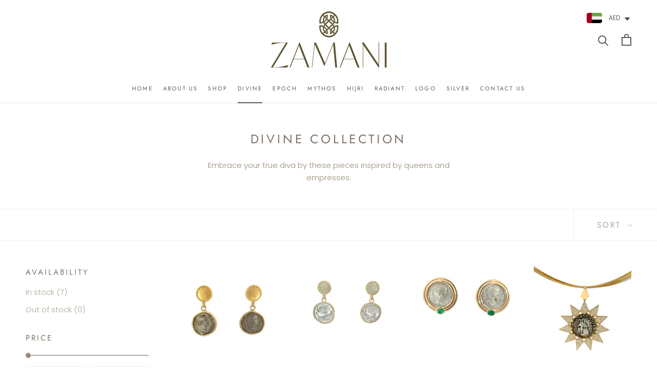

--- FILE ---
content_type: text/html; charset=utf-8
request_url: https://zamanijewelry.com/collections/divine-collection
body_size: 26934
content:
<!doctype html>

<html class="no-js" lang="en">
  <head>
    <meta charset="utf-8"> 
    <meta name="facebook-domain-verification" content="pbup698n353m1siljsr3u3eqsy4dqv" />
    <meta http-equiv="X-UA-Compatible" content="IE=edge,chrome=1">
    <meta name="viewport" content="width=device-width, initial-scale=1.0, height=device-height, minimum-scale=1.0, maximum-scale=1.0">
    <meta name="theme-color" content="">

    <title>
      Divine Collection &ndash; Zamani
    </title><meta name="description" content="Embrace your true diva by these pieces inspired by queens and empresses."><link rel="canonical" href="https://zamanijewelry.com/collections/divine-collection"><link rel="shortcut icon" href="//zamanijewelry.com/cdn/shop/files/Zamani_Icon_Fill-01_1_flv_96x.png?v=1681333734" type="image/png"><meta property="og:type" content="website">
  <meta property="og:title" content="Divine Collection">
  <meta property="og:image" content="http://zamanijewelry.com/cdn/shop/files/DivaEarrings_2.jpg?v=1717168119">
  <meta property="og:image:secure_url" content="https://zamanijewelry.com/cdn/shop/files/DivaEarrings_2.jpg?v=1717168119">
  <meta property="og:image:width" content="1558">
  <meta property="og:image:height" content="1558"><meta property="og:description" content="Embrace your true diva by these pieces inspired by queens and empresses."><meta property="og:url" content="https://zamanijewelry.com/collections/divine-collection">
<meta property="og:site_name" content="Zamani"><meta name="twitter:card" content="summary"><meta name="twitter:title" content="Divine Collection">
  <meta name="twitter:description" content="Embrace your true diva by these pieces inspired by queens and empresses.">
  <meta name="twitter:image" content="https://zamanijewelry.com/cdn/shop/files/DivaEarrings_2_600x600_crop_center.jpg?v=1717168119">
    <style>
  @font-face {
  font-family: Jost;
  font-weight: 400;
  font-style: normal;
  font-display: fallback;
  src: url("//zamanijewelry.com/cdn/fonts/jost/jost_n4.d47a1b6347ce4a4c9f437608011273009d91f2b7.woff2") format("woff2"),
       url("//zamanijewelry.com/cdn/fonts/jost/jost_n4.791c46290e672b3f85c3d1c651ef2efa3819eadd.woff") format("woff");
}

  @font-face {
  font-family: Poppins;
  font-weight: 300;
  font-style: normal;
  font-display: fallback;
  src: url("//zamanijewelry.com/cdn/fonts/poppins/poppins_n3.05f58335c3209cce17da4f1f1ab324ebe2982441.woff2") format("woff2"),
       url("//zamanijewelry.com/cdn/fonts/poppins/poppins_n3.6971368e1f131d2c8ff8e3a44a36b577fdda3ff5.woff") format("woff");
}


  @font-face {
  font-family: Poppins;
  font-weight: 400;
  font-style: normal;
  font-display: fallback;
  src: url("//zamanijewelry.com/cdn/fonts/poppins/poppins_n4.0ba78fa5af9b0e1a374041b3ceaadf0a43b41362.woff2") format("woff2"),
       url("//zamanijewelry.com/cdn/fonts/poppins/poppins_n4.214741a72ff2596839fc9760ee7a770386cf16ca.woff") format("woff");
}

  @font-face {
  font-family: Poppins;
  font-weight: 300;
  font-style: italic;
  font-display: fallback;
  src: url("//zamanijewelry.com/cdn/fonts/poppins/poppins_i3.8536b4423050219f608e17f134fe9ea3b01ed890.woff2") format("woff2"),
       url("//zamanijewelry.com/cdn/fonts/poppins/poppins_i3.0f4433ada196bcabf726ed78f8e37e0995762f7f.woff") format("woff");
}

  @font-face {
  font-family: Poppins;
  font-weight: 400;
  font-style: italic;
  font-display: fallback;
  src: url("//zamanijewelry.com/cdn/fonts/poppins/poppins_i4.846ad1e22474f856bd6b81ba4585a60799a9f5d2.woff2") format("woff2"),
       url("//zamanijewelry.com/cdn/fonts/poppins/poppins_i4.56b43284e8b52fc64c1fd271f289a39e8477e9ec.woff") format("woff");
}


  :root {
    --heading-font-family : Jost, sans-serif;
    --heading-font-weight : 400;
    --heading-font-style  : normal;

    --text-font-family : Poppins, sans-serif;
    --text-font-weight : 300;
    --text-font-style  : normal;

    --base-text-font-size   : 15px;
    --default-text-font-size: 14px;--background          : #ffffff;
    --background-rgb      : 255, 255, 255;
    --light-background    : #ffffff;
    --light-background-rgb: 255, 255, 255;
    --heading-color       : #7e7368;
    --text-color          : #978c7c;
    --text-color-rgb      : 151, 140, 124;
    --text-color-light    : #aca698;
    --text-color-light-rgb: 172, 166, 152;
    --link-color          : #7e7368;
    --link-color-rgb      : 126, 115, 104;
    --border-color        : #efeeeb;
    --border-color-rgb    : 239, 238, 235;

    --button-background    : #978c7c;
    --button-background-rgb: 151, 140, 124;
    --button-text-color    : #ffffff;

    --header-background       : #ffffff;
    --header-heading-color    : #5c5c5c;
    --header-light-text-color : #939393;
    --header-border-color     : #e7e7e7;

    --footer-background    : #ffffff;
    --footer-text-color    : #939393;
    --footer-heading-color : #5c5c5c;
    --footer-border-color  : #efefef;

    --navigation-background      : #ffffff;
    --navigation-background-rgb  : 255, 255, 255;
    --navigation-text-color      : #5c5c5c;
    --navigation-text-color-light: rgba(92, 92, 92, 0.5);
    --navigation-border-color    : rgba(92, 92, 92, 0.25);

    --newsletter-popup-background     : #ffffff;
    --newsletter-popup-text-color     : #1c1b1b;
    --newsletter-popup-text-color-rgb : 28, 27, 27;

    --secondary-elements-background       : #5c5c5c;
    --secondary-elements-background-rgb   : 92, 92, 92;
    --secondary-elements-text-color       : #ffffff;
    --secondary-elements-text-color-light : rgba(255, 255, 255, 0.5);
    --secondary-elements-border-color     : rgba(255, 255, 255, 0.25);

    --product-sale-price-color    : #f94c43;
    --product-sale-price-color-rgb: 249, 76, 67;
    --product-star-rating: #b7b5ac;

    /* Shopify related variables */
    --payment-terms-background-color: #ffffff;

    /* Products */

    --horizontal-spacing-four-products-per-row: 40px;
        --horizontal-spacing-two-products-per-row : 40px;

    --vertical-spacing-four-products-per-row: 60px;
        --vertical-spacing-two-products-per-row : 75px;

    /* Animation */
    --drawer-transition-timing: cubic-bezier(0.645, 0.045, 0.355, 1);
    --header-base-height: 80px; /* We set a default for browsers that do not support CSS variables */

    /* Cursors */
    --cursor-zoom-in-svg    : url(//zamanijewelry.com/cdn/shop/t/5/assets/cursor-zoom-in.svg?v=114472970489527028721694767755);
    --cursor-zoom-in-2x-svg : url(//zamanijewelry.com/cdn/shop/t/5/assets/cursor-zoom-in-2x.svg?v=94847564625619265291694767755);
  }
</style>

<script>
  // IE11 does not have support for CSS variables, so we have to polyfill them
  if (!(((window || {}).CSS || {}).supports && window.CSS.supports('(--a: 0)'))) {
    const script = document.createElement('script');
    script.type = 'text/javascript';
    script.src = 'https://cdn.jsdelivr.net/npm/css-vars-ponyfill@2';
    script.onload = function() {
      cssVars({});
    };

    document.getElementsByTagName('head')[0].appendChild(script);
  }
</script>

    <script>window.performance && window.performance.mark && window.performance.mark('shopify.content_for_header.start');</script><meta name="google-site-verification" content="EcXC9Z7OjebVJkHeqq78jHN06xy5vq6Iq2gI1qLPeSI">
<meta name="facebook-domain-verification" content="y4lbh5bqsomha77gbzssnwto9dk8x8">
<meta id="shopify-digital-wallet" name="shopify-digital-wallet" content="/54964093009/digital_wallets/dialog">
<meta name="shopify-checkout-api-token" content="223a476c8b748becb416cff4c8154f86">
<meta id="in-context-paypal-metadata" data-shop-id="54964093009" data-venmo-supported="false" data-environment="production" data-locale="en_US" data-paypal-v4="true" data-currency="AED">
<link rel="alternate" type="application/atom+xml" title="Feed" href="/collections/divine-collection.atom" />
<link rel="alternate" type="application/json+oembed" href="https://zamanijewelry.com/collections/divine-collection.oembed">
<script async="async" src="/checkouts/internal/preloads.js?locale=en-AE"></script>
<script id="shopify-features" type="application/json">{"accessToken":"223a476c8b748becb416cff4c8154f86","betas":["rich-media-storefront-analytics"],"domain":"zamanijewelry.com","predictiveSearch":true,"shopId":54964093009,"locale":"en"}</script>
<script>var Shopify = Shopify || {};
Shopify.shop = "zamanijewelry.myshopify.com";
Shopify.locale = "en";
Shopify.currency = {"active":"AED","rate":"1.0"};
Shopify.country = "AE";
Shopify.theme = {"name":"Updated copy of Prestige","id":124274671697,"schema_name":"Prestige","schema_version":"6.0.0","theme_store_id":855,"role":"main"};
Shopify.theme.handle = "null";
Shopify.theme.style = {"id":null,"handle":null};
Shopify.cdnHost = "zamanijewelry.com/cdn";
Shopify.routes = Shopify.routes || {};
Shopify.routes.root = "/";</script>
<script type="module">!function(o){(o.Shopify=o.Shopify||{}).modules=!0}(window);</script>
<script>!function(o){function n(){var o=[];function n(){o.push(Array.prototype.slice.apply(arguments))}return n.q=o,n}var t=o.Shopify=o.Shopify||{};t.loadFeatures=n(),t.autoloadFeatures=n()}(window);</script>
<script id="shop-js-analytics" type="application/json">{"pageType":"collection"}</script>
<script defer="defer" async type="module" src="//zamanijewelry.com/cdn/shopifycloud/shop-js/modules/v2/client.init-shop-cart-sync_DtuiiIyl.en.esm.js"></script>
<script defer="defer" async type="module" src="//zamanijewelry.com/cdn/shopifycloud/shop-js/modules/v2/chunk.common_CUHEfi5Q.esm.js"></script>
<script type="module">
  await import("//zamanijewelry.com/cdn/shopifycloud/shop-js/modules/v2/client.init-shop-cart-sync_DtuiiIyl.en.esm.js");
await import("//zamanijewelry.com/cdn/shopifycloud/shop-js/modules/v2/chunk.common_CUHEfi5Q.esm.js");

  window.Shopify.SignInWithShop?.initShopCartSync?.({"fedCMEnabled":true,"windoidEnabled":true});

</script>
<script>(function() {
  var isLoaded = false;
  function asyncLoad() {
    if (isLoaded) return;
    isLoaded = true;
    var urls = ["https:\/\/cdn.nfcube.com\/instafeed-b5f34b6a5453e58aca1ed90b0c17e2fb.js?shop=zamanijewelry.myshopify.com"];
    for (var i = 0; i < urls.length; i++) {
      var s = document.createElement('script');
      s.type = 'text/javascript';
      s.async = true;
      s.src = urls[i];
      var x = document.getElementsByTagName('script')[0];
      x.parentNode.insertBefore(s, x);
    }
  };
  if(window.attachEvent) {
    window.attachEvent('onload', asyncLoad);
  } else {
    window.addEventListener('load', asyncLoad, false);
  }
})();</script>
<script id="__st">var __st={"a":54964093009,"offset":14400,"reqid":"d5df2874-7834-439e-a133-e952c09a0340-1766522361","pageurl":"zamanijewelry.com\/collections\/divine-collection","u":"273df4ecc988","p":"collection","rtyp":"collection","rid":270839349329};</script>
<script>window.ShopifyPaypalV4VisibilityTracking = true;</script>
<script id="captcha-bootstrap">!function(){'use strict';const t='contact',e='account',n='new_comment',o=[[t,t],['blogs',n],['comments',n],[t,'customer']],c=[[e,'customer_login'],[e,'guest_login'],[e,'recover_customer_password'],[e,'create_customer']],r=t=>t.map((([t,e])=>`form[action*='/${t}']:not([data-nocaptcha='true']) input[name='form_type'][value='${e}']`)).join(','),a=t=>()=>t?[...document.querySelectorAll(t)].map((t=>t.form)):[];function s(){const t=[...o],e=r(t);return a(e)}const i='password',u='form_key',d=['recaptcha-v3-token','g-recaptcha-response','h-captcha-response',i],f=()=>{try{return window.sessionStorage}catch{return}},m='__shopify_v',_=t=>t.elements[u];function p(t,e,n=!1){try{const o=window.sessionStorage,c=JSON.parse(o.getItem(e)),{data:r}=function(t){const{data:e,action:n}=t;return t[m]||n?{data:e,action:n}:{data:t,action:n}}(c);for(const[e,n]of Object.entries(r))t.elements[e]&&(t.elements[e].value=n);n&&o.removeItem(e)}catch(o){console.error('form repopulation failed',{error:o})}}const l='form_type',E='cptcha';function T(t){t.dataset[E]=!0}const w=window,h=w.document,L='Shopify',v='ce_forms',y='captcha';let A=!1;((t,e)=>{const n=(g='f06e6c50-85a8-45c8-87d0-21a2b65856fe',I='https://cdn.shopify.com/shopifycloud/storefront-forms-hcaptcha/ce_storefront_forms_captcha_hcaptcha.v1.5.2.iife.js',D={infoText:'Protected by hCaptcha',privacyText:'Privacy',termsText:'Terms'},(t,e,n)=>{const o=w[L][v],c=o.bindForm;if(c)return c(t,g,e,D).then(n);var r;o.q.push([[t,g,e,D],n]),r=I,A||(h.body.append(Object.assign(h.createElement('script'),{id:'captcha-provider',async:!0,src:r})),A=!0)});var g,I,D;w[L]=w[L]||{},w[L][v]=w[L][v]||{},w[L][v].q=[],w[L][y]=w[L][y]||{},w[L][y].protect=function(t,e){n(t,void 0,e),T(t)},Object.freeze(w[L][y]),function(t,e,n,w,h,L){const[v,y,A,g]=function(t,e,n){const i=e?o:[],u=t?c:[],d=[...i,...u],f=r(d),m=r(i),_=r(d.filter((([t,e])=>n.includes(e))));return[a(f),a(m),a(_),s()]}(w,h,L),I=t=>{const e=t.target;return e instanceof HTMLFormElement?e:e&&e.form},D=t=>v().includes(t);t.addEventListener('submit',(t=>{const e=I(t);if(!e)return;const n=D(e)&&!e.dataset.hcaptchaBound&&!e.dataset.recaptchaBound,o=_(e),c=g().includes(e)&&(!o||!o.value);(n||c)&&t.preventDefault(),c&&!n&&(function(t){try{if(!f())return;!function(t){const e=f();if(!e)return;const n=_(t);if(!n)return;const o=n.value;o&&e.removeItem(o)}(t);const e=Array.from(Array(32),(()=>Math.random().toString(36)[2])).join('');!function(t,e){_(t)||t.append(Object.assign(document.createElement('input'),{type:'hidden',name:u})),t.elements[u].value=e}(t,e),function(t,e){const n=f();if(!n)return;const o=[...t.querySelectorAll(`input[type='${i}']`)].map((({name:t})=>t)),c=[...d,...o],r={};for(const[a,s]of new FormData(t).entries())c.includes(a)||(r[a]=s);n.setItem(e,JSON.stringify({[m]:1,action:t.action,data:r}))}(t,e)}catch(e){console.error('failed to persist form',e)}}(e),e.submit())}));const S=(t,e)=>{t&&!t.dataset[E]&&(n(t,e.some((e=>e===t))),T(t))};for(const o of['focusin','change'])t.addEventListener(o,(t=>{const e=I(t);D(e)&&S(e,y())}));const B=e.get('form_key'),M=e.get(l),P=B&&M;t.addEventListener('DOMContentLoaded',(()=>{const t=y();if(P)for(const e of t)e.elements[l].value===M&&p(e,B);[...new Set([...A(),...v().filter((t=>'true'===t.dataset.shopifyCaptcha))])].forEach((e=>S(e,t)))}))}(h,new URLSearchParams(w.location.search),n,t,e,['guest_login'])})(!0,!0)}();</script>
<script integrity="sha256-4kQ18oKyAcykRKYeNunJcIwy7WH5gtpwJnB7kiuLZ1E=" data-source-attribution="shopify.loadfeatures" defer="defer" src="//zamanijewelry.com/cdn/shopifycloud/storefront/assets/storefront/load_feature-a0a9edcb.js" crossorigin="anonymous"></script>
<script data-source-attribution="shopify.dynamic_checkout.dynamic.init">var Shopify=Shopify||{};Shopify.PaymentButton=Shopify.PaymentButton||{isStorefrontPortableWallets:!0,init:function(){window.Shopify.PaymentButton.init=function(){};var t=document.createElement("script");t.src="https://zamanijewelry.com/cdn/shopifycloud/portable-wallets/latest/portable-wallets.en.js",t.type="module",document.head.appendChild(t)}};
</script>
<script data-source-attribution="shopify.dynamic_checkout.buyer_consent">
  function portableWalletsHideBuyerConsent(e){var t=document.getElementById("shopify-buyer-consent"),n=document.getElementById("shopify-subscription-policy-button");t&&n&&(t.classList.add("hidden"),t.setAttribute("aria-hidden","true"),n.removeEventListener("click",e))}function portableWalletsShowBuyerConsent(e){var t=document.getElementById("shopify-buyer-consent"),n=document.getElementById("shopify-subscription-policy-button");t&&n&&(t.classList.remove("hidden"),t.removeAttribute("aria-hidden"),n.addEventListener("click",e))}window.Shopify?.PaymentButton&&(window.Shopify.PaymentButton.hideBuyerConsent=portableWalletsHideBuyerConsent,window.Shopify.PaymentButton.showBuyerConsent=portableWalletsShowBuyerConsent);
</script>
<script data-source-attribution="shopify.dynamic_checkout.cart.bootstrap">document.addEventListener("DOMContentLoaded",(function(){function t(){return document.querySelector("shopify-accelerated-checkout-cart, shopify-accelerated-checkout")}if(t())Shopify.PaymentButton.init();else{new MutationObserver((function(e,n){t()&&(Shopify.PaymentButton.init(),n.disconnect())})).observe(document.body,{childList:!0,subtree:!0})}}));
</script>
<link id="shopify-accelerated-checkout-styles" rel="stylesheet" media="screen" href="https://zamanijewelry.com/cdn/shopifycloud/portable-wallets/latest/accelerated-checkout-backwards-compat.css" crossorigin="anonymous">
<style id="shopify-accelerated-checkout-cart">
        #shopify-buyer-consent {
  margin-top: 1em;
  display: inline-block;
  width: 100%;
}

#shopify-buyer-consent.hidden {
  display: none;
}

#shopify-subscription-policy-button {
  background: none;
  border: none;
  padding: 0;
  text-decoration: underline;
  font-size: inherit;
  cursor: pointer;
}

#shopify-subscription-policy-button::before {
  box-shadow: none;
}

      </style>

<script>window.performance && window.performance.mark && window.performance.mark('shopify.content_for_header.end');</script>

    <link rel="stylesheet" href="//zamanijewelry.com/cdn/shop/t/5/assets/theme.css?v=160750982476175520791708957908">

    <script>// This allows to expose several variables to the global scope, to be used in scripts
      window.theme = {
        pageType: "collection",
        moneyFormat: "\u003cspan class=money\u003eDhs. {{amount}}\u003c\/span\u003e",
        moneyWithCurrencyFormat: "\u003cspan\u003e\u003cspan class=money\u003eDhs. {{amount}} AED\u003c\/span\u003e\u003c\/span\u003e",
        currencyCodeEnabled: false,
        productImageSize: "natural",
        searchMode: "product,article",
        showPageTransition: false,
        showElementStaggering: true,
        showImageZooming: true
      };

      window.routes = {
        rootUrl: "\/",
        rootUrlWithoutSlash: '',
        cartUrl: "\/cart",
        cartAddUrl: "\/cart\/add",
        cartChangeUrl: "\/cart\/change",
        searchUrl: "\/search",
        productRecommendationsUrl: "\/recommendations\/products"
      };

      window.languages = {
        cartAddNote: "Add Order Note",
        cartEditNote: "Edit Order Note",
        productImageLoadingError: "This image could not be loaded. Please try to reload the page.",
        productFormAddToCart: "Add to cart",
        productFormUnavailable: "Unavailable",
        productFormSoldOut: "Sold Out",
        shippingEstimatorOneResult: "1 option available:",
        shippingEstimatorMoreResults: "{{count}} options available:",
        shippingEstimatorNoResults: "No shipping could be found"
      };

      window.lazySizesConfig = {
        loadHidden: false,
        hFac: 0.5,
        expFactor: 2,
        ricTimeout: 150,
        lazyClass: 'Image--lazyLoad',
        loadingClass: 'Image--lazyLoading',
        loadedClass: 'Image--lazyLoaded'
      };

      document.documentElement.className = document.documentElement.className.replace('no-js', 'js');
      document.documentElement.style.setProperty('--window-height', window.innerHeight + 'px');

      // We do a quick detection of some features (we could use Modernizr but for so little...)
      (function() {
        document.documentElement.className += ((window.CSS && window.CSS.supports('(position: sticky) or (position: -webkit-sticky)')) ? ' supports-sticky' : ' no-supports-sticky');
        document.documentElement.className += (window.matchMedia('(-moz-touch-enabled: 1), (hover: none)')).matches ? ' no-supports-hover' : ' supports-hover';
      }());

      
    </script>

    <script src="//zamanijewelry.com/cdn/shop/t/5/assets/lazysizes.min.js?v=174358363404432586981680779900" async></script><script src="//zamanijewelry.com/cdn/shop/t/5/assets/libs.min.js?v=26178543184394469741680779900" defer></script>
    <script src="//zamanijewelry.com/cdn/shop/t/5/assets/theme.js?v=24122939957690793171680779901" defer></script>
    <script src="//zamanijewelry.com/cdn/shop/t/5/assets/custom.js?v=183944157590872491501680779900" defer></script>

    <script>
      (function () {
        window.onpageshow = function() {
          if (window.theme.showPageTransition) {
            var pageTransition = document.querySelector('.PageTransition');

            if (pageTransition) {
              pageTransition.style.visibility = 'visible';
              pageTransition.style.opacity = '0';
            }
          }

          // When the page is loaded from the cache, we have to reload the cart content
          document.documentElement.dispatchEvent(new CustomEvent('cart:refresh', {
            bubbles: true
          }));
        };
      })();
    </script>

    


  <script type="application/ld+json">
  {
    "@context": "http://schema.org",
    "@type": "BreadcrumbList",
  "itemListElement": [{
      "@type": "ListItem",
      "position": 1,
      "name": "Home",
      "item": "https://zamanijewelry.com"
    },{
          "@type": "ListItem",
          "position": 2,
          "name": "Divine Collection",
          "item": "https://zamanijewelry.com/collections/divine-collection"
        }]
  }
  </script>

  <!-- BEGIN app block: shopify://apps/klaviyo-email-marketing-sms/blocks/klaviyo-onsite-embed/2632fe16-c075-4321-a88b-50b567f42507 -->












  <script async src="https://static.klaviyo.com/onsite/js/Xver2Q/klaviyo.js?company_id=Xver2Q"></script>
  <script>!function(){if(!window.klaviyo){window._klOnsite=window._klOnsite||[];try{window.klaviyo=new Proxy({},{get:function(n,i){return"push"===i?function(){var n;(n=window._klOnsite).push.apply(n,arguments)}:function(){for(var n=arguments.length,o=new Array(n),w=0;w<n;w++)o[w]=arguments[w];var t="function"==typeof o[o.length-1]?o.pop():void 0,e=new Promise((function(n){window._klOnsite.push([i].concat(o,[function(i){t&&t(i),n(i)}]))}));return e}}})}catch(n){window.klaviyo=window.klaviyo||[],window.klaviyo.push=function(){var n;(n=window._klOnsite).push.apply(n,arguments)}}}}();</script>

  




  <script>
    window.klaviyoReviewsProductDesignMode = false
  </script>







<!-- END app block --><!-- BEGIN app block: shopify://apps/labeler/blocks/app-embed/38a5b8ec-f58a-4fa4-8faa-69ddd0f10a60 -->

<script>
  let aco_allProducts = new Map();
</script>
<script>
  const normalStyle = [
  "background: rgb(173, 216, 230)",
  "padding: 15px",
  "font-size: 1.5em",
  "font-family: 'Poppins', sans-serif",
  "color: black",
  "border-radius: 10px",
  ];
  const warningStyle = [
  "background: rgb(255, 165, 0)",
  "padding: 15px",
  "font-size: 1.5em",
  "font-family: 'Poppins', sans-serif",
  "color: black", 
  "border-radius: 10px",
  ];
  let content = "%cWelcome to labeler v3!🎉🎉";
  let version = "v3";

  if (version !== "v3") {
    content = "%cWarning! Update labeler to v3 ⚠️⚠️";
    console.log(content, warningStyle.join(";"));
  }
  else {
    console.log(content, normalStyle.join(";"));
  }
  try{
     
    
   
    
      
      
            aco_allProducts.set(`diva-faustina`,{
              availableForSale: true,
              collections: [{"id":270839349329,"handle":"divine-collection","updated_at":"2024-10-28T18:50:15+04:00","published_at":"2023-04-11T22:06:33+04:00","sort_order":"alpha-asc","template_suffix":"","published_scope":"global","title":"Divine Collection","body_html":"Embrace your true diva by these pieces inspired by queens and empresses."},{"id":270706311249,"handle":"earrings","title":"Earrings","updated_at":"2024-10-28T17:22:47+04:00","body_html":"","published_at":"2023-04-05T21:38:54+04:00","sort_order":"best-selling","template_suffix":"","disjunctive":false,"rules":[{"column":"type","relation":"equals","condition":"Earrings"}],"published_scope":"global","image":{"created_at":"2023-05-05T15:42:30+04:00","alt":null,"width":1536,"height":2048,"src":"\/\/zamanijewelry.com\/cdn\/shop\/collections\/IMG_3640.jpg?v=1683286950"}},{"id":270954823761,"handle":"shop-for-her","title":"Shop for Her","updated_at":"2024-10-28T19:16:40+04:00","body_html":"","published_at":"2023-05-06T11:40:00+04:00","sort_order":"best-selling","template_suffix":"","disjunctive":false,"rules":[{"column":"tag","relation":"equals","condition":"shop-for-her"}],"published_scope":"global"}],
              first_variant: {"id":40336069427281,"title":"Diva Faustina","option1":"Diva Faustina","option2":null,"option3":null,"sku":"EFD2-10-G","requires_shipping":true,"taxable":true,"featured_image":null,"available":true,"name":"Diva Faustina Gold Earrings - Diva Faustina","public_title":"Diva Faustina","options":["Diva Faustina"],"price":1100000,"weight":0,"compare_at_price":null,"inventory_management":"shopify","barcode":null,"requires_selling_plan":false,"selling_plan_allocations":[]},
              price:`11,000.00`,
              compareAtPriceRange: {
                maxVariantPrice: {
                    amount: `0.00`,
                    currencyCode: `AED`
                },
                minVariantPrice: {
                    amount: `0.00`,
                    currencyCode: `AED`
                },
              },
              createdAt: `2023-04-13 00:11:15 +0400`,
              featuredImage: `files/DivaEarrings_2.jpg`,
              handle: `diva-faustina`,
              id: "7079561134161",
              images: [
                
                {
                  id: "33304076058705",
                  url: `files/DivaEarrings_2.jpg`,
                  altText: `Diva Faustina Gold Earrings`,
                },
                
                {
                  id: "31668614987857",
                  url: `files/IMG_3640_1786e462-d729-42cc-bb5c-2e2532769803.jpg`,
                  altText: `Diva Faustina Gold Earrings`,
                },
                
                {
                  id: "33304079138897",
                  url: `files/DivaEarrings_4.jpg`,
                  altText: `Diva Faustina Gold Earrings`,
                },
                
              ],
              priceRange: {
                maxVariantPrice: {
                  amount:`11,000.00`
                },
                minVariantPrice: {
                  amount:`11,000.00`
                },
              },
              productType: `Earrings`,
              publishedAt: `2023-04-13 00:50:29 +0400`,
              tags: ["gemlight_hub","shop-for-her"],
              title: `Diva Faustina Gold Earrings`,
              variants: [
                
                {
                availableForSale: true,
                compareAtPrice : {
                  amount:``
                },
                id: `gid://shopify/ProductVariant/40336069427281`,
                quantityAvailable:1,
                image : {
                  id: "null",
                  url: `files/DivaEarrings_2.jpg`,
                  altText: ``,
                },
                price :{
                  amount: `11,000.00`,
                  currencyCode: `AED`
                  },
                title: `Diva Faustina`,
                },
                
              ] ,
              vendor: `Zamani Jewelry`,
              type: `Earrings`,
            });
          
            aco_allProducts.set(`dove-and-diamond-earrings`,{
              availableForSale: true,
              collections: [{"id":270839349329,"handle":"divine-collection","updated_at":"2024-10-28T18:50:15+04:00","published_at":"2023-04-11T22:06:33+04:00","sort_order":"alpha-asc","template_suffix":"","published_scope":"global","title":"Divine Collection","body_html":"Embrace your true diva by these pieces inspired by queens and empresses."},{"id":270706311249,"handle":"earrings","title":"Earrings","updated_at":"2024-10-28T17:22:47+04:00","body_html":"","published_at":"2023-04-05T21:38:54+04:00","sort_order":"best-selling","template_suffix":"","disjunctive":false,"rules":[{"column":"type","relation":"equals","condition":"Earrings"}],"published_scope":"global","image":{"created_at":"2023-05-05T15:42:30+04:00","alt":null,"width":1536,"height":2048,"src":"\/\/zamanijewelry.com\/cdn\/shop\/collections\/IMG_3640.jpg?v=1683286950"}},{"id":270954823761,"handle":"shop-for-her","title":"Shop for Her","updated_at":"2024-10-28T19:16:40+04:00","body_html":"","published_at":"2023-05-06T11:40:00+04:00","sort_order":"best-selling","template_suffix":"","disjunctive":false,"rules":[{"column":"tag","relation":"equals","condition":"shop-for-her"}],"published_scope":"global"}],
              first_variant: {"id":40840157397073,"title":"Default Title","option1":"Default Title","option2":null,"option3":null,"sku":"ESD1-10-G","requires_shipping":true,"taxable":true,"featured_image":null,"available":true,"name":"Dove and Diamond Earrings","public_title":null,"options":["Default Title"],"price":1700000,"weight":0,"compare_at_price":null,"inventory_management":"shopify","barcode":"","requires_selling_plan":false,"selling_plan_allocations":[]},
              price:`17,000.00`,
              compareAtPriceRange: {
                maxVariantPrice: {
                    amount: `0.00`,
                    currencyCode: `AED`
                },
                minVariantPrice: {
                    amount: `0.00`,
                    currencyCode: `AED`
                },
              },
              createdAt: `2024-03-01 20:10:18 +0400`,
              featuredImage: `files/SikyonDoveEarringsimage2_2.jpg`,
              handle: `dove-and-diamond-earrings`,
              id: "7244852559953",
              images: [
                
                {
                  id: "32524801245265",
                  url: `files/SikyonDoveEarringsimage2_2.jpg`,
                  altText: `Dove and Diamond Earrings`,
                },
                
                {
                  id: "32524801146961",
                  url: `files/SikyonDoveEarrings_3.jpg`,
                  altText: `Dove and Diamond Earrings`,
                },
                
              ],
              priceRange: {
                maxVariantPrice: {
                  amount:`17,000.00`
                },
                minVariantPrice: {
                  amount:`17,000.00`
                },
              },
              productType: `Earrings`,
              publishedAt: `2024-03-15 16:18:41 +0400`,
              tags: ["shop-for-her"],
              title: `Dove and Diamond Earrings`,
              variants: [
                
                {
                availableForSale: true,
                compareAtPrice : {
                  amount:``
                },
                id: `gid://shopify/ProductVariant/40840157397073`,
                quantityAvailable:1,
                image : {
                  id: "null",
                  url: `files/SikyonDoveEarringsimage2_2.jpg`,
                  altText: ``,
                },
                price :{
                  amount: `17,000.00`,
                  currencyCode: `AED`
                  },
                title: `Default Title`,
                },
                
              ] ,
              vendor: `Zamani Jewelry`,
              type: `Earrings`,
            });
          
            aco_allProducts.set(`julia-domna-augusta-earrings`,{
              availableForSale: true,
              collections: [{"id":270839349329,"handle":"divine-collection","updated_at":"2024-10-28T18:50:15+04:00","published_at":"2023-04-11T22:06:33+04:00","sort_order":"alpha-asc","template_suffix":"","published_scope":"global","title":"Divine Collection","body_html":"Embrace your true diva by these pieces inspired by queens and empresses."},{"id":270706311249,"handle":"earrings","title":"Earrings","updated_at":"2024-10-28T17:22:47+04:00","body_html":"","published_at":"2023-04-05T21:38:54+04:00","sort_order":"best-selling","template_suffix":"","disjunctive":false,"rules":[{"column":"type","relation":"equals","condition":"Earrings"}],"published_scope":"global","image":{"created_at":"2023-05-05T15:42:30+04:00","alt":null,"width":1536,"height":2048,"src":"\/\/zamanijewelry.com\/cdn\/shop\/collections\/IMG_3640.jpg?v=1683286950"}},{"id":270954823761,"handle":"shop-for-her","title":"Shop for Her","updated_at":"2024-10-28T19:16:40+04:00","body_html":"","published_at":"2023-05-06T11:40:00+04:00","sort_order":"best-selling","template_suffix":"","disjunctive":false,"rules":[{"column":"tag","relation":"equals","condition":"shop-for-her"}],"published_scope":"global"}],
              first_variant: {"id":40839198474321,"title":"Default Title","option1":"Default Title","option2":null,"option3":null,"sku":"EJA1-10-G","requires_shipping":true,"taxable":true,"featured_image":null,"available":true,"name":"Julia Domna Augusta Earrings","public_title":null,"options":["Default Title"],"price":1900000,"weight":0,"compare_at_price":null,"inventory_management":"shopify","barcode":"","requires_selling_plan":false,"selling_plan_allocations":[]},
              price:`19,000.00`,
              compareAtPriceRange: {
                maxVariantPrice: {
                    amount: `0.00`,
                    currencyCode: `AED`
                },
                minVariantPrice: {
                    amount: `0.00`,
                    currencyCode: `AED`
                },
              },
              createdAt: `2024-03-01 15:12:47 +0400`,
              featuredImage: `files/JuliaDomnaAugusta_2.jpg`,
              handle: `julia-domna-augusta-earrings`,
              id: "7244599492689",
              images: [
                
                {
                  id: "32522449616977",
                  url: `files/JuliaDomnaAugusta_2.jpg`,
                  altText: `Julia Domna Augusta Earrings`,
                },
                
                {
                  id: "32522449551441",
                  url: `files/JuliaDomnaAugusta_4.jpg`,
                  altText: `Julia Domna Augusta Earrings`,
                },
                
                {
                  id: "32522449584209",
                  url: `files/JuliaDomnaAugusta_5.jpg`,
                  altText: `Julia Domna Augusta Earrings`,
                },
                
              ],
              priceRange: {
                maxVariantPrice: {
                  amount:`19,000.00`
                },
                minVariantPrice: {
                  amount:`19,000.00`
                },
              },
              productType: `Earrings`,
              publishedAt: `2024-05-31 18:27:41 +0400`,
              tags: ["shop-for-her"],
              title: `Julia Domna Augusta Earrings`,
              variants: [
                
                {
                availableForSale: true,
                compareAtPrice : {
                  amount:``
                },
                id: `gid://shopify/ProductVariant/40839198474321`,
                quantityAvailable:1,
                image : {
                  id: "null",
                  url: `files/JuliaDomnaAugusta_2.jpg`,
                  altText: ``,
                },
                price :{
                  amount: `19,000.00`,
                  currencyCode: `AED`
                  },
                title: `Default Title`,
                },
                
              ] ,
              vendor: `Zamani Jewelry`,
              type: `Earrings`,
            });
          
            aco_allProducts.set(`rhodes-diamond-sunburst`,{
              availableForSale: true,
              collections: [{"id":270839349329,"handle":"divine-collection","updated_at":"2024-10-28T18:50:15+04:00","published_at":"2023-04-11T22:06:33+04:00","sort_order":"alpha-asc","template_suffix":"","published_scope":"global","title":"Divine Collection","body_html":"Embrace your true diva by these pieces inspired by queens and empresses."},{"id":279951867985,"handle":"pendants-necklaces","title":"Pendants \u0026 Necklaces","updated_at":"2024-10-28T19:16:40+04:00","body_html":"","published_at":"2024-05-24T13:04:55+04:00","sort_order":"best-selling","template_suffix":"","disjunctive":false,"rules":[{"column":"type","relation":"equals","condition":"Pendants \u0026 Necklaces"}],"published_scope":"global","image":{"created_at":"2024-05-24T13:09:18+04:00","alt":null,"width":1536,"height":2048,"src":"\/\/zamanijewelry.com\/cdn\/shop\/collections\/IMG_3564_cc0e2157-ae2c-41bb-be19-650ccfa5e404.jpg?v=1716541758"}},{"id":270954823761,"handle":"shop-for-her","title":"Shop for Her","updated_at":"2024-10-28T19:16:40+04:00","body_html":"","published_at":"2023-05-06T11:40:00+04:00","sort_order":"best-selling","template_suffix":"","disjunctive":false,"rules":[{"column":"tag","relation":"equals","condition":"shop-for-her"}],"published_scope":"global"}],
              first_variant: {"id":40912054452305,"title":"Default Title","option1":"Default Title","option2":null,"option3":null,"sku":"PRD1-40-G","requires_shipping":true,"taxable":true,"featured_image":null,"available":true,"name":"Rhodes Diamond Sunburst \u0026 Gold Cable Necklace","public_title":null,"options":["Default Title"],"price":3840000,"weight":0,"compare_at_price":null,"inventory_management":"shopify","barcode":"","requires_selling_plan":false,"selling_plan_allocations":[]},
              price:`38,400.00`,
              compareAtPriceRange: {
                maxVariantPrice: {
                    amount: `0.00`,
                    currencyCode: `AED`
                },
                minVariantPrice: {
                    amount: `0.00`,
                    currencyCode: `AED`
                },
              },
              createdAt: `2024-03-15 16:28:26 +0400`,
              featuredImage: `files/PD-0155HeliosDiamondCable_2.jpg`,
              handle: `rhodes-diamond-sunburst`,
              id: "7273097101393",
              images: [
                
                {
                  id: "34461414719569",
                  url: `files/PD-0155HeliosDiamondCable_2.jpg`,
                  altText: `Rhodes Diamond Sunburst & Gold Cable Necklace`,
                },
                
              ],
              priceRange: {
                maxVariantPrice: {
                  amount:`38,400.00`
                },
                minVariantPrice: {
                  amount:`38,400.00`
                },
              },
              productType: `Pendants & Necklaces`,
              publishedAt: `2024-10-28 18:50:13 +0400`,
              tags: ["shop-for-her"],
              title: `Rhodes Diamond Sunburst & Gold Cable Necklace`,
              variants: [
                
                {
                availableForSale: true,
                compareAtPrice : {
                  amount:``
                },
                id: `gid://shopify/ProductVariant/40912054452305`,
                quantityAvailable:1,
                image : {
                  id: "null",
                  url: `files/PD-0155HeliosDiamondCable_2.jpg`,
                  altText: ``,
                },
                price :{
                  amount: `38,400.00`,
                  currencyCode: `AED`
                  },
                title: `Default Title`,
                },
                
              ] ,
              vendor: `Zamani Jewelry`,
              type: `Pendants & Necklaces`,
            });
          
            aco_allProducts.set(`venus-emerald-cable`,{
              availableForSale: true,
              collections: [{"id":270839349329,"handle":"divine-collection","updated_at":"2024-10-28T18:50:15+04:00","published_at":"2023-04-11T22:06:33+04:00","sort_order":"alpha-asc","template_suffix":"","published_scope":"global","title":"Divine Collection","body_html":"Embrace your true diva by these pieces inspired by queens and empresses."},{"id":279951867985,"handle":"pendants-necklaces","title":"Pendants \u0026 Necklaces","updated_at":"2024-10-28T19:16:40+04:00","body_html":"","published_at":"2024-05-24T13:04:55+04:00","sort_order":"best-selling","template_suffix":"","disjunctive":false,"rules":[{"column":"type","relation":"equals","condition":"Pendants \u0026 Necklaces"}],"published_scope":"global","image":{"created_at":"2024-05-24T13:09:18+04:00","alt":null,"width":1536,"height":2048,"src":"\/\/zamanijewelry.com\/cdn\/shop\/collections\/IMG_3564_cc0e2157-ae2c-41bb-be19-650ccfa5e404.jpg?v=1716541758"}},{"id":270954823761,"handle":"shop-for-her","title":"Shop for Her","updated_at":"2024-10-28T19:16:40+04:00","body_html":"","published_at":"2023-05-06T11:40:00+04:00","sort_order":"best-selling","template_suffix":"","disjunctive":false,"rules":[{"column":"tag","relation":"equals","condition":"shop-for-her"}],"published_scope":"global"}],
              first_variant: {"id":40336068706385,"title":"Venus \u0026 Emerald Cable","option1":"Venus \u0026 Emerald Cable","option2":null,"option3":null,"sku":"PRE1-40-B","requires_shipping":true,"taxable":true,"featured_image":null,"available":true,"name":"Venus and Emerald Gold Cable Necklace - Venus \u0026 Emerald Cable","public_title":"Venus \u0026 Emerald Cable","options":["Venus \u0026 Emerald Cable"],"price":2600000,"weight":0,"compare_at_price":null,"inventory_management":"shopify","barcode":null,"requires_selling_plan":false,"selling_plan_allocations":[]},
              price:`26,000.00`,
              compareAtPriceRange: {
                maxVariantPrice: {
                    amount: `0.00`,
                    currencyCode: `AED`
                },
                minVariantPrice: {
                    amount: `0.00`,
                    currencyCode: `AED`
                },
              },
              createdAt: `2023-04-13 00:07:52 +0400`,
              featuredImage: `products/Untitled_Product_9__2023-03-22-17-16-12-1.png`,
              handle: `venus-emerald-cable`,
              id: "7079560446033",
              images: [
                
                {
                  id: "31633052565585",
                  url: `products/Untitled_Product_9__2023-03-22-17-16-12-1.png`,
                  altText: `Untitled Product 9__2023-03-22-17-16-12-1.jpg`,
                },
                
                {
                  id: "31633052500049",
                  url: `products/Untitled_Product_9__2023-03-22-17-16-12-3.png`,
                  altText: `Untitled Product 9__2023-03-22-17-16-12-3.jpg`,
                },
                
              ],
              priceRange: {
                maxVariantPrice: {
                  amount:`26,000.00`
                },
                minVariantPrice: {
                  amount:`26,000.00`
                },
              },
              productType: `Pendants & Necklaces`,
              publishedAt: `2023-04-13 00:50:30 +0400`,
              tags: ["gemlight_hub","shop-for-her"],
              title: `Venus and Emerald Gold Cable Necklace`,
              variants: [
                
                {
                availableForSale: true,
                compareAtPrice : {
                  amount:``
                },
                id: `gid://shopify/ProductVariant/40336068706385`,
                quantityAvailable:1,
                image : {
                  id: "null",
                  url: `products/Untitled_Product_9__2023-03-22-17-16-12-1.png`,
                  altText: ``,
                },
                price :{
                  amount: `26,000.00`,
                  currencyCode: `AED`
                  },
                title: `Venus & Emerald Cable`,
                },
                
              ] ,
              vendor: `Zamani Jewelry`,
              type: `Pendants & Necklaces`,
            });
          
            aco_allProducts.set(`vesta-emerald-necklace`,{
              availableForSale: true,
              collections: [{"id":270839349329,"handle":"divine-collection","updated_at":"2024-10-28T18:50:15+04:00","published_at":"2023-04-11T22:06:33+04:00","sort_order":"alpha-asc","template_suffix":"","published_scope":"global","title":"Divine Collection","body_html":"Embrace your true diva by these pieces inspired by queens and empresses."},{"id":279951867985,"handle":"pendants-necklaces","title":"Pendants \u0026 Necklaces","updated_at":"2024-10-28T19:16:40+04:00","body_html":"","published_at":"2024-05-24T13:04:55+04:00","sort_order":"best-selling","template_suffix":"","disjunctive":false,"rules":[{"column":"type","relation":"equals","condition":"Pendants \u0026 Necklaces"}],"published_scope":"global","image":{"created_at":"2024-05-24T13:09:18+04:00","alt":null,"width":1536,"height":2048,"src":"\/\/zamanijewelry.com\/cdn\/shop\/collections\/IMG_3564_cc0e2157-ae2c-41bb-be19-650ccfa5e404.jpg?v=1716541758"}},{"id":270954823761,"handle":"shop-for-her","title":"Shop for Her","updated_at":"2024-10-28T19:16:40+04:00","body_html":"","published_at":"2023-05-06T11:40:00+04:00","sort_order":"best-selling","template_suffix":"","disjunctive":false,"rules":[{"column":"tag","relation":"equals","condition":"shop-for-her"}],"published_scope":"global"}],
              first_variant: {"id":40839040827473,"title":"Default Title","option1":"Default Title","option2":null,"option3":null,"sku":"PCE1-40-B","requires_shipping":true,"taxable":true,"featured_image":null,"available":true,"name":"Vesta Emerald and Gold Necklace","public_title":null,"options":["Default Title"],"price":3100000,"weight":0,"compare_at_price":null,"inventory_management":"shopify","barcode":"","requires_selling_plan":false,"selling_plan_allocations":[]},
              price:`31,000.00`,
              compareAtPriceRange: {
                maxVariantPrice: {
                    amount: `0.00`,
                    currencyCode: `AED`
                },
                minVariantPrice: {
                    amount: `0.00`,
                    currencyCode: `AED`
                },
              },
              createdAt: `2024-03-01 15:00:32 +0400`,
              featuredImage: `files/CassiusLonginusv3_2.jpg`,
              handle: `vesta-emerald-necklace`,
              id: "7244442107985",
              images: [
                
                {
                  id: "32611462643793",
                  url: `files/CassiusLonginusv3_2.jpg`,
                  altText: `Vesta Emerald and Gold Necklace`,
                },
                
              ],
              priceRange: {
                maxVariantPrice: {
                  amount:`31,000.00`
                },
                minVariantPrice: {
                  amount:`31,000.00`
                },
              },
              productType: `Pendants & Necklaces`,
              publishedAt: `2024-03-01 19:23:25 +0400`,
              tags: ["shop-for-her"],
              title: `Vesta Emerald and Gold Necklace`,
              variants: [
                
                {
                availableForSale: true,
                compareAtPrice : {
                  amount:``
                },
                id: `gid://shopify/ProductVariant/40839040827473`,
                quantityAvailable:1,
                image : {
                  id: "null",
                  url: `files/CassiusLonginusv3_2.jpg`,
                  altText: ``,
                },
                price :{
                  amount: `31,000.00`,
                  currencyCode: `AED`
                  },
                title: `Default Title`,
                },
                
              ] ,
              vendor: `Zamani Jewelry`,
              type: `Pendants & Necklaces`,
            });
          
            aco_allProducts.set(`victory-charm-gold-link-bracelet`,{
              availableForSale: true,
              collections: [{"id":270706409553,"handle":"bracelets","title":"Bracelets","updated_at":"2024-10-28T18:34:53+04:00","body_html":"","published_at":"2023-04-05T21:40:04+04:00","sort_order":"alpha-asc","template_suffix":"","disjunctive":false,"rules":[{"column":"type","relation":"equals","condition":"Bracelets"}],"published_scope":"global","image":{"created_at":"2023-05-05T15:41:26+04:00","alt":null,"width":1536,"height":2048,"src":"\/\/zamanijewelry.com\/cdn\/shop\/collections\/IMG_3604.jpg?v=1683286887"}},{"id":270839349329,"handle":"divine-collection","updated_at":"2024-10-28T18:50:15+04:00","published_at":"2023-04-11T22:06:33+04:00","sort_order":"alpha-asc","template_suffix":"","published_scope":"global","title":"Divine Collection","body_html":"Embrace your true diva by these pieces inspired by queens and empresses."},{"id":270954823761,"handle":"shop-for-her","title":"Shop for Her","updated_at":"2024-10-28T19:16:40+04:00","body_html":"","published_at":"2023-05-06T11:40:00+04:00","sort_order":"best-selling","template_suffix":"","disjunctive":false,"rules":[{"column":"tag","relation":"equals","condition":"shop-for-her"}],"published_scope":"global"}],
              first_variant: {"id":40612730929233,"title":"Victory Charm Bracelet","option1":"Victory Charm Bracelet","option2":null,"option3":null,"sku":"BVC-21-G","requires_shipping":true,"taxable":true,"featured_image":null,"available":true,"name":"Victory Charm \u0026 Gold Link Bracelet - Victory Charm Bracelet","public_title":"Victory Charm Bracelet","options":["Victory Charm Bracelet"],"price":870000,"weight":0,"compare_at_price":null,"inventory_management":"shopify","barcode":"","requires_selling_plan":false,"selling_plan_allocations":[]},
              price:`8,700.00`,
              compareAtPriceRange: {
                maxVariantPrice: {
                    amount: `0.00`,
                    currencyCode: `AED`
                },
                minVariantPrice: {
                    amount: `0.00`,
                    currencyCode: `AED`
                },
              },
              createdAt: `2023-12-14 18:53:41 +0400`,
              featuredImage: `files/UntitledProduct9_1.jpg`,
              handle: `victory-charm-gold-link-bracelet`,
              id: "7187565772881",
              images: [
                
                {
                  id: "32198817480785",
                  url: `files/UntitledProduct9_1.jpg`,
                  altText: `Victory Charm & Gold Link Bracelet`,
                },
                
                {
                  id: "32198817546321",
                  url: `files/UntitledProduct10_1.jpg`,
                  altText: `Victory Charm & Gold Link Bracelet`,
                },
                
                {
                  id: "32198819741777",
                  url: `files/LiberFacetune_11-12-2023-16-06-37.jpg`,
                  altText: `Victory Charm & Gold Link Bracelet`,
                },
                
                {
                  id: "32198819774545",
                  url: `files/Facetune_11-12-2023-16-07-40.jpg`,
                  altText: `Victory Charm & Gold Link Bracelet`,
                },
                
              ],
              priceRange: {
                maxVariantPrice: {
                  amount:`8,700.00`
                },
                minVariantPrice: {
                  amount:`8,700.00`
                },
              },
              productType: `Bracelets`,
              publishedAt: `2023-12-14 18:53:41 +0400`,
              tags: ["shop-for-her"],
              title: `Victory Charm & Gold Link Bracelet`,
              variants: [
                
                {
                availableForSale: true,
                compareAtPrice : {
                  amount:``
                },
                id: `gid://shopify/ProductVariant/40612730929233`,
                quantityAvailable:1,
                image : {
                  id: "null",
                  url: `files/UntitledProduct9_1.jpg`,
                  altText: ``,
                },
                price :{
                  amount: `8,700.00`,
                  currencyCode: `AED`
                  },
                title: `Victory Charm Bracelet`,
                },
                
              ] ,
              vendor: `Zamani Jewelry`,
              type: `Bracelets`,
            });
          
    
    
       }catch(err){
        console.log(err)
       }
       aco_allProducts.forEach((value,key) => {
        const data = aco_allProducts.get(key)
        data.totalInventory = data.variants.reduce((acc,curr) => {
          return acc + curr.quantityAvailable
        },0)
        data.variants.forEach((el,index)=>{
          if(!el.image.url){
            data.variants[index].image.url = data.images[0]?.url || ""
          }
        })
        aco_allProducts.set(key,data)
       });
</script>

  <script
    src="https://cdnjs.cloudflare.com/ajax/libs/axios/1.6.7/axios.min.js"
    integrity="sha512-NQfB/bDaB8kaSXF8E77JjhHG5PM6XVRxvHzkZiwl3ddWCEPBa23T76MuWSwAJdMGJnmQqM0VeY9kFszsrBEFrQ=="
    crossorigin="anonymous"
    referrerpolicy="no-referrer"
    defer
  ></script>
  <script>
    const betaStyle = [
    "background: rgb(144, 238, 144)",
    "padding: 5px",
    "font-size: 1em",
    "font-family: 'Poppins', sans-serif",
    "color: black",
    "border-radius: 10px",
    ];
    const isbeta = "false";
    const betaContent = "%cStable version"
    console.log(betaContent, betaStyle.join(";"));
    let labelerCdnData = {"version":"v3","status":true,"storeFrontApi":"dbb2a51a9b8ea36786182eda7a94d177","subscription":{},"badges":[{"id":"c2179328-5bef-47c2-9800-81b9d670411e","title":"New Badge","imageUrl":"uploads/css/css-badge/labeler-css-badge-tyMlm3.png","svgUrl":"uploads/css/css-badge/labeler-css-badge-tyMlm3.svg","pngUrl":null,"webpUrl":null,"style":{"type":"percentage","angle":0,"width":23,"height":25,"margin":{"top":0,"left":0,"right":"inherit","bottom":"inherit","objectPosition":"left top"},"opacity":1,"position":"LT","svgStyle":{"text":[{"x":"0","y":"11","key":"t1","fill":"#ffffff","text":"NEW","type":"text","fontSize":"9","transform":"translate(5.97253 23.5924) rotate(-45)","fontFamily":"Siemreap","fontWeight":"Normal","letterSpacing":"0.4"}],"shape":[{"key":"s1","fill":"#ac9c33","type":"path"}]},"alignment":null,"animation":{"name":"none","duration":2,"iteration":"infinite"},"aspectRatio":true},"createdAt":"2024-10-09T18:05:47.959Z","isActivated":true,"rules":{"inStock":false,"lowStock":10,"selected":["specificProducts"],"scheduler":{"status":false,"endDate":"2024-12-28T00:00:00.000Z","endTime":"23:59","timezone":"(GMT-12:00) Etc/GMT+12","weekdays":{"friday":{"end":"23:59","start":"00:00","status":true},"monday":{"end":"23:59","start":"00:00","status":true},"sunday":{"end":"23:59","start":"00:00","status":true},"tuesday":{"end":"23:59","start":"00:00","status":true},"saturday":{"end":"23:59","start":"00:00","status":true},"thursday":{"end":"23:59","start":"00:00","status":true},"wednesday":{"end":"23:59","start":"00:00","status":true}},"startDate":"2024-10-28T00:00:00.000Z","startTime":"00:00"},"comingSoon":7,"outOfStock":false,"priceRange":{"max":2000,"min":0},"allProducts":false,"newArrivals":7,"productType":{"excludeTypes":[],"includeTypes":[]},"specificTags":{"excludeTags":[],"includeTags":[]},"productVendor":{"excludeVendors":[],"includeVendors":[]},"publishedDate":{"to":"2024-10-28T00:00:00.000Z","from":"2024-10-21T00:00:00.000Z"},"specificProducts":["gid://shopify/Product/7678976229457","gid://shopify/Product/7679041863761","gid://shopify/Product/7273208512593","gid://shopify/Product/7669812428881","gid://shopify/Product/7676780347473","gid://shopify/Product/7273097101393","gid://shopify/Product/7676799909969","gid://shopify/Product/7676802957393"],"specificVariants":[],"countryRestriction":{"excludedCountry":[],"includedCountry":[]},"specificCollection":{"excludeCollections":[],"includeCollections":[]}},"svgToStoreFront":true,"premium":false,"selectedPages":["collections","products","home"],"dynamic":false,"options":{"timerOptions":{"dayLabel":"Days","minLabel":"Minutes","secLabel":"Seconds","hourLabel":"Hours","hideAfterTimeOut":false},"percentageInBetweenForSaleOn":{"max":100,"min":1,"status":false}},"shopId":"f96ccf8d-c8e2-4372-a3ed-45741c18af54","categoryId":"b0954095-8c7c-4c53-bab3-0adf375f48ce","collectionId":"cdbe1b4e-a6b6-43d9-86bd-93b59ed005ed","Category":{"name":"Customizable","id":"b0954095-8c7c-4c53-bab3-0adf375f48ce"}}],"labels":[],"trustBadges":[],"announcements":[]}
  </script>
  <script
    src="https://cdn.shopify.com/extensions/019aa5a9-33de-7785-bd5d-f450f9f04838/4.1.1/assets/migrate.js"
    type="text/javascript"
    id="labeler_migrate"
    defer
  ></script>
  <script
    src="https://cdn.shopify.com/extensions/019aa5a9-33de-7785-bd5d-f450f9f04838/4.1.1/assets/fetchProduct.js"
    type="text/javascript"
    id="labeler_fetchProduct"
    defer
  ></script>
  <script
    src="https://cdn.shopify.com/extensions/019aa5a9-33de-7785-bd5d-f450f9f04838/4.1.1/assets/themejson.js"
    type="text/javascript"
    id="labeler_themejson"
    defer
  ></script>
  <script
    src="https://cdn.shopify.com/extensions/019aa5a9-33de-7785-bd5d-f450f9f04838/4.1.1/assets/product-label-js-v3.js"
    type="text/javascript"
    id="labeler_product-label-js-v3"
    defer
  ></script>
  <link rel="stylesheet" href="https://cdn.shopify.com/extensions/019aa5a9-33de-7785-bd5d-f450f9f04838/4.1.1/assets/style.css">
  <link rel="stylesheet" href="https://cdn.shopify.com/extensions/019aa5a9-33de-7785-bd5d-f450f9f04838/4.1.1/assets/animations.css">


<!-- END app block --><script src="https://cdn.shopify.com/extensions/a9a32278-85fd-435d-a2e4-15afbc801656/nova-multi-currency-converter-1/assets/nova-cur-app-embed.js" type="text/javascript" defer="defer"></script>
<link href="https://cdn.shopify.com/extensions/a9a32278-85fd-435d-a2e4-15afbc801656/nova-multi-currency-converter-1/assets/nova-cur.css" rel="stylesheet" type="text/css" media="all">
<link href="https://monorail-edge.shopifysvc.com" rel="dns-prefetch">
<script>(function(){if ("sendBeacon" in navigator && "performance" in window) {try {var session_token_from_headers = performance.getEntriesByType('navigation')[0].serverTiming.find(x => x.name == '_s').description;} catch {var session_token_from_headers = undefined;}var session_cookie_matches = document.cookie.match(/_shopify_s=([^;]*)/);var session_token_from_cookie = session_cookie_matches && session_cookie_matches.length === 2 ? session_cookie_matches[1] : "";var session_token = session_token_from_headers || session_token_from_cookie || "";function handle_abandonment_event(e) {var entries = performance.getEntries().filter(function(entry) {return /monorail-edge.shopifysvc.com/.test(entry.name);});if (!window.abandonment_tracked && entries.length === 0) {window.abandonment_tracked = true;var currentMs = Date.now();var navigation_start = performance.timing.navigationStart;var payload = {shop_id: 54964093009,url: window.location.href,navigation_start,duration: currentMs - navigation_start,session_token,page_type: "collection"};window.navigator.sendBeacon("https://monorail-edge.shopifysvc.com/v1/produce", JSON.stringify({schema_id: "online_store_buyer_site_abandonment/1.1",payload: payload,metadata: {event_created_at_ms: currentMs,event_sent_at_ms: currentMs}}));}}window.addEventListener('pagehide', handle_abandonment_event);}}());</script>
<script id="web-pixels-manager-setup">(function e(e,d,r,n,o){if(void 0===o&&(o={}),!Boolean(null===(a=null===(i=window.Shopify)||void 0===i?void 0:i.analytics)||void 0===a?void 0:a.replayQueue)){var i,a;window.Shopify=window.Shopify||{};var t=window.Shopify;t.analytics=t.analytics||{};var s=t.analytics;s.replayQueue=[],s.publish=function(e,d,r){return s.replayQueue.push([e,d,r]),!0};try{self.performance.mark("wpm:start")}catch(e){}var l=function(){var e={modern:/Edge?\/(1{2}[4-9]|1[2-9]\d|[2-9]\d{2}|\d{4,})\.\d+(\.\d+|)|Firefox\/(1{2}[4-9]|1[2-9]\d|[2-9]\d{2}|\d{4,})\.\d+(\.\d+|)|Chrom(ium|e)\/(9{2}|\d{3,})\.\d+(\.\d+|)|(Maci|X1{2}).+ Version\/(15\.\d+|(1[6-9]|[2-9]\d|\d{3,})\.\d+)([,.]\d+|)( \(\w+\)|)( Mobile\/\w+|) Safari\/|Chrome.+OPR\/(9{2}|\d{3,})\.\d+\.\d+|(CPU[ +]OS|iPhone[ +]OS|CPU[ +]iPhone|CPU IPhone OS|CPU iPad OS)[ +]+(15[._]\d+|(1[6-9]|[2-9]\d|\d{3,})[._]\d+)([._]\d+|)|Android:?[ /-](13[3-9]|1[4-9]\d|[2-9]\d{2}|\d{4,})(\.\d+|)(\.\d+|)|Android.+Firefox\/(13[5-9]|1[4-9]\d|[2-9]\d{2}|\d{4,})\.\d+(\.\d+|)|Android.+Chrom(ium|e)\/(13[3-9]|1[4-9]\d|[2-9]\d{2}|\d{4,})\.\d+(\.\d+|)|SamsungBrowser\/([2-9]\d|\d{3,})\.\d+/,legacy:/Edge?\/(1[6-9]|[2-9]\d|\d{3,})\.\d+(\.\d+|)|Firefox\/(5[4-9]|[6-9]\d|\d{3,})\.\d+(\.\d+|)|Chrom(ium|e)\/(5[1-9]|[6-9]\d|\d{3,})\.\d+(\.\d+|)([\d.]+$|.*Safari\/(?![\d.]+ Edge\/[\d.]+$))|(Maci|X1{2}).+ Version\/(10\.\d+|(1[1-9]|[2-9]\d|\d{3,})\.\d+)([,.]\d+|)( \(\w+\)|)( Mobile\/\w+|) Safari\/|Chrome.+OPR\/(3[89]|[4-9]\d|\d{3,})\.\d+\.\d+|(CPU[ +]OS|iPhone[ +]OS|CPU[ +]iPhone|CPU IPhone OS|CPU iPad OS)[ +]+(10[._]\d+|(1[1-9]|[2-9]\d|\d{3,})[._]\d+)([._]\d+|)|Android:?[ /-](13[3-9]|1[4-9]\d|[2-9]\d{2}|\d{4,})(\.\d+|)(\.\d+|)|Mobile Safari.+OPR\/([89]\d|\d{3,})\.\d+\.\d+|Android.+Firefox\/(13[5-9]|1[4-9]\d|[2-9]\d{2}|\d{4,})\.\d+(\.\d+|)|Android.+Chrom(ium|e)\/(13[3-9]|1[4-9]\d|[2-9]\d{2}|\d{4,})\.\d+(\.\d+|)|Android.+(UC? ?Browser|UCWEB|U3)[ /]?(15\.([5-9]|\d{2,})|(1[6-9]|[2-9]\d|\d{3,})\.\d+)\.\d+|SamsungBrowser\/(5\.\d+|([6-9]|\d{2,})\.\d+)|Android.+MQ{2}Browser\/(14(\.(9|\d{2,})|)|(1[5-9]|[2-9]\d|\d{3,})(\.\d+|))(\.\d+|)|K[Aa][Ii]OS\/(3\.\d+|([4-9]|\d{2,})\.\d+)(\.\d+|)/},d=e.modern,r=e.legacy,n=navigator.userAgent;return n.match(d)?"modern":n.match(r)?"legacy":"unknown"}(),u="modern"===l?"modern":"legacy",c=(null!=n?n:{modern:"",legacy:""})[u],f=function(e){return[e.baseUrl,"/wpm","/b",e.hashVersion,"modern"===e.buildTarget?"m":"l",".js"].join("")}({baseUrl:d,hashVersion:r,buildTarget:u}),m=function(e){var d=e.version,r=e.bundleTarget,n=e.surface,o=e.pageUrl,i=e.monorailEndpoint;return{emit:function(e){var a=e.status,t=e.errorMsg,s=(new Date).getTime(),l=JSON.stringify({metadata:{event_sent_at_ms:s},events:[{schema_id:"web_pixels_manager_load/3.1",payload:{version:d,bundle_target:r,page_url:o,status:a,surface:n,error_msg:t},metadata:{event_created_at_ms:s}}]});if(!i)return console&&console.warn&&console.warn("[Web Pixels Manager] No Monorail endpoint provided, skipping logging."),!1;try{return self.navigator.sendBeacon.bind(self.navigator)(i,l)}catch(e){}var u=new XMLHttpRequest;try{return u.open("POST",i,!0),u.setRequestHeader("Content-Type","text/plain"),u.send(l),!0}catch(e){return console&&console.warn&&console.warn("[Web Pixels Manager] Got an unhandled error while logging to Monorail."),!1}}}}({version:r,bundleTarget:l,surface:e.surface,pageUrl:self.location.href,monorailEndpoint:e.monorailEndpoint});try{o.browserTarget=l,function(e){var d=e.src,r=e.async,n=void 0===r||r,o=e.onload,i=e.onerror,a=e.sri,t=e.scriptDataAttributes,s=void 0===t?{}:t,l=document.createElement("script"),u=document.querySelector("head"),c=document.querySelector("body");if(l.async=n,l.src=d,a&&(l.integrity=a,l.crossOrigin="anonymous"),s)for(var f in s)if(Object.prototype.hasOwnProperty.call(s,f))try{l.dataset[f]=s[f]}catch(e){}if(o&&l.addEventListener("load",o),i&&l.addEventListener("error",i),u)u.appendChild(l);else{if(!c)throw new Error("Did not find a head or body element to append the script");c.appendChild(l)}}({src:f,async:!0,onload:function(){if(!function(){var e,d;return Boolean(null===(d=null===(e=window.Shopify)||void 0===e?void 0:e.analytics)||void 0===d?void 0:d.initialized)}()){var d=window.webPixelsManager.init(e)||void 0;if(d){var r=window.Shopify.analytics;r.replayQueue.forEach((function(e){var r=e[0],n=e[1],o=e[2];d.publishCustomEvent(r,n,o)})),r.replayQueue=[],r.publish=d.publishCustomEvent,r.visitor=d.visitor,r.initialized=!0}}},onerror:function(){return m.emit({status:"failed",errorMsg:"".concat(f," has failed to load")})},sri:function(e){var d=/^sha384-[A-Za-z0-9+/=]+$/;return"string"==typeof e&&d.test(e)}(c)?c:"",scriptDataAttributes:o}),m.emit({status:"loading"})}catch(e){m.emit({status:"failed",errorMsg:(null==e?void 0:e.message)||"Unknown error"})}}})({shopId: 54964093009,storefrontBaseUrl: "https://zamanijewelry.com",extensionsBaseUrl: "https://extensions.shopifycdn.com/cdn/shopifycloud/web-pixels-manager",monorailEndpoint: "https://monorail-edge.shopifysvc.com/unstable/produce_batch",surface: "storefront-renderer",enabledBetaFlags: ["2dca8a86","a0d5f9d2"],webPixelsConfigList: [{"id":"2957869137","configuration":"{\"accountID\":\"Xver2Q\",\"webPixelConfig\":\"eyJlbmFibGVBZGRlZFRvQ2FydEV2ZW50cyI6IHRydWV9\"}","eventPayloadVersion":"v1","runtimeContext":"STRICT","scriptVersion":"524f6c1ee37bacdca7657a665bdca589","type":"APP","apiClientId":123074,"privacyPurposes":["ANALYTICS","MARKETING"],"dataSharingAdjustments":{"protectedCustomerApprovalScopes":["read_customer_address","read_customer_email","read_customer_name","read_customer_personal_data","read_customer_phone"]}},{"id":"434438225","configuration":"{\"config\":\"{\\\"pixel_id\\\":\\\"G-Z574S0GC0R\\\",\\\"target_country\\\":\\\"AE\\\",\\\"gtag_events\\\":[{\\\"type\\\":\\\"begin_checkout\\\",\\\"action_label\\\":\\\"G-Z574S0GC0R\\\"},{\\\"type\\\":\\\"search\\\",\\\"action_label\\\":\\\"G-Z574S0GC0R\\\"},{\\\"type\\\":\\\"view_item\\\",\\\"action_label\\\":[\\\"G-Z574S0GC0R\\\",\\\"MC-35YVJ3VJ63\\\"]},{\\\"type\\\":\\\"purchase\\\",\\\"action_label\\\":[\\\"G-Z574S0GC0R\\\",\\\"MC-35YVJ3VJ63\\\"]},{\\\"type\\\":\\\"page_view\\\",\\\"action_label\\\":[\\\"G-Z574S0GC0R\\\",\\\"MC-35YVJ3VJ63\\\"]},{\\\"type\\\":\\\"add_payment_info\\\",\\\"action_label\\\":\\\"G-Z574S0GC0R\\\"},{\\\"type\\\":\\\"add_to_cart\\\",\\\"action_label\\\":\\\"G-Z574S0GC0R\\\"}],\\\"enable_monitoring_mode\\\":false}\"}","eventPayloadVersion":"v1","runtimeContext":"OPEN","scriptVersion":"b2a88bafab3e21179ed38636efcd8a93","type":"APP","apiClientId":1780363,"privacyPurposes":[],"dataSharingAdjustments":{"protectedCustomerApprovalScopes":["read_customer_address","read_customer_email","read_customer_name","read_customer_personal_data","read_customer_phone"]}},{"id":"171868241","configuration":"{\"pixel_id\":\"159908930518311\",\"pixel_type\":\"facebook_pixel\",\"metaapp_system_user_token\":\"-\"}","eventPayloadVersion":"v1","runtimeContext":"OPEN","scriptVersion":"ca16bc87fe92b6042fbaa3acc2fbdaa6","type":"APP","apiClientId":2329312,"privacyPurposes":["ANALYTICS","MARKETING","SALE_OF_DATA"],"dataSharingAdjustments":{"protectedCustomerApprovalScopes":["read_customer_address","read_customer_email","read_customer_name","read_customer_personal_data","read_customer_phone"]}},{"id":"shopify-app-pixel","configuration":"{}","eventPayloadVersion":"v1","runtimeContext":"STRICT","scriptVersion":"0450","apiClientId":"shopify-pixel","type":"APP","privacyPurposes":["ANALYTICS","MARKETING"]},{"id":"shopify-custom-pixel","eventPayloadVersion":"v1","runtimeContext":"LAX","scriptVersion":"0450","apiClientId":"shopify-pixel","type":"CUSTOM","privacyPurposes":["ANALYTICS","MARKETING"]}],isMerchantRequest: false,initData: {"shop":{"name":"Zamani","paymentSettings":{"currencyCode":"AED"},"myshopifyDomain":"zamanijewelry.myshopify.com","countryCode":"AE","storefrontUrl":"https:\/\/zamanijewelry.com"},"customer":null,"cart":null,"checkout":null,"productVariants":[],"purchasingCompany":null},},"https://zamanijewelry.com/cdn","da62cc92w68dfea28pcf9825a4m392e00d0",{"modern":"","legacy":""},{"shopId":"54964093009","storefrontBaseUrl":"https:\/\/zamanijewelry.com","extensionBaseUrl":"https:\/\/extensions.shopifycdn.com\/cdn\/shopifycloud\/web-pixels-manager","surface":"storefront-renderer","enabledBetaFlags":"[\"2dca8a86\", \"a0d5f9d2\"]","isMerchantRequest":"false","hashVersion":"da62cc92w68dfea28pcf9825a4m392e00d0","publish":"custom","events":"[[\"page_viewed\",{}],[\"collection_viewed\",{\"collection\":{\"id\":\"270839349329\",\"title\":\"Divine Collection\",\"productVariants\":[{\"price\":{\"amount\":11000.0,\"currencyCode\":\"AED\"},\"product\":{\"title\":\"Diva Faustina Gold Earrings\",\"vendor\":\"Zamani Jewelry\",\"id\":\"7079561134161\",\"untranslatedTitle\":\"Diva Faustina Gold Earrings\",\"url\":\"\/products\/diva-faustina\",\"type\":\"Earrings\"},\"id\":\"40336069427281\",\"image\":{\"src\":\"\/\/zamanijewelry.com\/cdn\/shop\/files\/DivaEarrings_2.jpg?v=1717168119\"},\"sku\":\"EFD2-10-G\",\"title\":\"Diva Faustina\",\"untranslatedTitle\":\"Diva Faustina\"},{\"price\":{\"amount\":17000.0,\"currencyCode\":\"AED\"},\"product\":{\"title\":\"Dove and Diamond Earrings\",\"vendor\":\"Zamani Jewelry\",\"id\":\"7244852559953\",\"untranslatedTitle\":\"Dove and Diamond Earrings\",\"url\":\"\/products\/dove-and-diamond-earrings\",\"type\":\"Earrings\"},\"id\":\"40840157397073\",\"image\":{\"src\":\"\/\/zamanijewelry.com\/cdn\/shop\/files\/SikyonDoveEarringsimage2_2.jpg?v=1709309608\"},\"sku\":\"ESD1-10-G\",\"title\":\"Default Title\",\"untranslatedTitle\":\"Default Title\"},{\"price\":{\"amount\":19000.0,\"currencyCode\":\"AED\"},\"product\":{\"title\":\"Julia Domna Augusta Earrings\",\"vendor\":\"Zamani Jewelry\",\"id\":\"7244599492689\",\"untranslatedTitle\":\"Julia Domna Augusta Earrings\",\"url\":\"\/products\/julia-domna-augusta-earrings\",\"type\":\"Earrings\"},\"id\":\"40839198474321\",\"image\":{\"src\":\"\/\/zamanijewelry.com\/cdn\/shop\/files\/JuliaDomnaAugusta_2.jpg?v=1709309648\"},\"sku\":\"EJA1-10-G\",\"title\":\"Default Title\",\"untranslatedTitle\":\"Default Title\"},{\"price\":{\"amount\":38400.0,\"currencyCode\":\"AED\"},\"product\":{\"title\":\"Rhodes Diamond Sunburst \u0026 Gold Cable Necklace\",\"vendor\":\"Zamani Jewelry\",\"id\":\"7273097101393\",\"untranslatedTitle\":\"Rhodes Diamond Sunburst \u0026 Gold Cable Necklace\",\"url\":\"\/products\/rhodes-diamond-sunburst\",\"type\":\"Pendants \u0026 Necklaces\"},\"id\":\"40912054452305\",\"image\":{\"src\":\"\/\/zamanijewelry.com\/cdn\/shop\/files\/PD-0155HeliosDiamondCable_2.jpg?v=1730126271\"},\"sku\":\"PRD1-40-G\",\"title\":\"Default Title\",\"untranslatedTitle\":\"Default Title\"},{\"price\":{\"amount\":26000.0,\"currencyCode\":\"AED\"},\"product\":{\"title\":\"Venus and Emerald Gold Cable Necklace\",\"vendor\":\"Zamani Jewelry\",\"id\":\"7079560446033\",\"untranslatedTitle\":\"Venus and Emerald Gold Cable Necklace\",\"url\":\"\/products\/venus-emerald-cable\",\"type\":\"Pendants \u0026 Necklaces\"},\"id\":\"40336068706385\",\"image\":{\"src\":\"\/\/zamanijewelry.com\/cdn\/shop\/products\/Untitled_Product_9__2023-03-22-17-16-12-1.png?v=1681331507\"},\"sku\":\"PRE1-40-B\",\"title\":\"Venus \u0026 Emerald Cable\",\"untranslatedTitle\":\"Venus \u0026 Emerald Cable\"},{\"price\":{\"amount\":31000.0,\"currencyCode\":\"AED\"},\"product\":{\"title\":\"Vesta Emerald and Gold Necklace\",\"vendor\":\"Zamani Jewelry\",\"id\":\"7244442107985\",\"untranslatedTitle\":\"Vesta Emerald and Gold Necklace\",\"url\":\"\/products\/vesta-emerald-necklace\",\"type\":\"Pendants \u0026 Necklaces\"},\"id\":\"40839040827473\",\"image\":{\"src\":\"\/\/zamanijewelry.com\/cdn\/shop\/files\/CassiusLonginusv3_2.jpg?v=1710306851\"},\"sku\":\"PCE1-40-B\",\"title\":\"Default Title\",\"untranslatedTitle\":\"Default Title\"},{\"price\":{\"amount\":8700.0,\"currencyCode\":\"AED\"},\"product\":{\"title\":\"Victory Charm \u0026 Gold Link Bracelet\",\"vendor\":\"Zamani Jewelry\",\"id\":\"7187565772881\",\"untranslatedTitle\":\"Victory Charm \u0026 Gold Link Bracelet\",\"url\":\"\/products\/victory-charm-gold-link-bracelet\",\"type\":\"Bracelets\"},\"id\":\"40612730929233\",\"image\":{\"src\":\"\/\/zamanijewelry.com\/cdn\/shop\/files\/UntitledProduct9_1.jpg?v=1702565708\"},\"sku\":\"BVC-21-G\",\"title\":\"Victory Charm Bracelet\",\"untranslatedTitle\":\"Victory Charm Bracelet\"}]}}]]"});</script><script>
  window.ShopifyAnalytics = window.ShopifyAnalytics || {};
  window.ShopifyAnalytics.meta = window.ShopifyAnalytics.meta || {};
  window.ShopifyAnalytics.meta.currency = 'AED';
  var meta = {"products":[{"id":7079561134161,"gid":"gid:\/\/shopify\/Product\/7079561134161","vendor":"Zamani Jewelry","type":"Earrings","handle":"diva-faustina","variants":[{"id":40336069427281,"price":1100000,"name":"Diva Faustina Gold Earrings - Diva Faustina","public_title":"Diva Faustina","sku":"EFD2-10-G"}],"remote":false},{"id":7244852559953,"gid":"gid:\/\/shopify\/Product\/7244852559953","vendor":"Zamani Jewelry","type":"Earrings","handle":"dove-and-diamond-earrings","variants":[{"id":40840157397073,"price":1700000,"name":"Dove and Diamond Earrings","public_title":null,"sku":"ESD1-10-G"}],"remote":false},{"id":7244599492689,"gid":"gid:\/\/shopify\/Product\/7244599492689","vendor":"Zamani Jewelry","type":"Earrings","handle":"julia-domna-augusta-earrings","variants":[{"id":40839198474321,"price":1900000,"name":"Julia Domna Augusta Earrings","public_title":null,"sku":"EJA1-10-G"}],"remote":false},{"id":7273097101393,"gid":"gid:\/\/shopify\/Product\/7273097101393","vendor":"Zamani Jewelry","type":"Pendants \u0026 Necklaces","handle":"rhodes-diamond-sunburst","variants":[{"id":40912054452305,"price":3840000,"name":"Rhodes Diamond Sunburst \u0026 Gold Cable Necklace","public_title":null,"sku":"PRD1-40-G"}],"remote":false},{"id":7079560446033,"gid":"gid:\/\/shopify\/Product\/7079560446033","vendor":"Zamani Jewelry","type":"Pendants \u0026 Necklaces","handle":"venus-emerald-cable","variants":[{"id":40336068706385,"price":2600000,"name":"Venus and Emerald Gold Cable Necklace - Venus \u0026 Emerald Cable","public_title":"Venus \u0026 Emerald Cable","sku":"PRE1-40-B"}],"remote":false},{"id":7244442107985,"gid":"gid:\/\/shopify\/Product\/7244442107985","vendor":"Zamani Jewelry","type":"Pendants \u0026 Necklaces","handle":"vesta-emerald-necklace","variants":[{"id":40839040827473,"price":3100000,"name":"Vesta Emerald and Gold Necklace","public_title":null,"sku":"PCE1-40-B"}],"remote":false},{"id":7187565772881,"gid":"gid:\/\/shopify\/Product\/7187565772881","vendor":"Zamani Jewelry","type":"Bracelets","handle":"victory-charm-gold-link-bracelet","variants":[{"id":40612730929233,"price":870000,"name":"Victory Charm \u0026 Gold Link Bracelet - Victory Charm Bracelet","public_title":"Victory Charm Bracelet","sku":"BVC-21-G"}],"remote":false}],"page":{"pageType":"collection","resourceType":"collection","resourceId":270839349329,"requestId":"d5df2874-7834-439e-a133-e952c09a0340-1766522361"}};
  for (var attr in meta) {
    window.ShopifyAnalytics.meta[attr] = meta[attr];
  }
</script>
<script class="analytics">
  (function () {
    var customDocumentWrite = function(content) {
      var jquery = null;

      if (window.jQuery) {
        jquery = window.jQuery;
      } else if (window.Checkout && window.Checkout.$) {
        jquery = window.Checkout.$;
      }

      if (jquery) {
        jquery('body').append(content);
      }
    };

    var hasLoggedConversion = function(token) {
      if (token) {
        return document.cookie.indexOf('loggedConversion=' + token) !== -1;
      }
      return false;
    }

    var setCookieIfConversion = function(token) {
      if (token) {
        var twoMonthsFromNow = new Date(Date.now());
        twoMonthsFromNow.setMonth(twoMonthsFromNow.getMonth() + 2);

        document.cookie = 'loggedConversion=' + token + '; expires=' + twoMonthsFromNow;
      }
    }

    var trekkie = window.ShopifyAnalytics.lib = window.trekkie = window.trekkie || [];
    if (trekkie.integrations) {
      return;
    }
    trekkie.methods = [
      'identify',
      'page',
      'ready',
      'track',
      'trackForm',
      'trackLink'
    ];
    trekkie.factory = function(method) {
      return function() {
        var args = Array.prototype.slice.call(arguments);
        args.unshift(method);
        trekkie.push(args);
        return trekkie;
      };
    };
    for (var i = 0; i < trekkie.methods.length; i++) {
      var key = trekkie.methods[i];
      trekkie[key] = trekkie.factory(key);
    }
    trekkie.load = function(config) {
      trekkie.config = config || {};
      trekkie.config.initialDocumentCookie = document.cookie;
      var first = document.getElementsByTagName('script')[0];
      var script = document.createElement('script');
      script.type = 'text/javascript';
      script.onerror = function(e) {
        var scriptFallback = document.createElement('script');
        scriptFallback.type = 'text/javascript';
        scriptFallback.onerror = function(error) {
                var Monorail = {
      produce: function produce(monorailDomain, schemaId, payload) {
        var currentMs = new Date().getTime();
        var event = {
          schema_id: schemaId,
          payload: payload,
          metadata: {
            event_created_at_ms: currentMs,
            event_sent_at_ms: currentMs
          }
        };
        return Monorail.sendRequest("https://" + monorailDomain + "/v1/produce", JSON.stringify(event));
      },
      sendRequest: function sendRequest(endpointUrl, payload) {
        // Try the sendBeacon API
        if (window && window.navigator && typeof window.navigator.sendBeacon === 'function' && typeof window.Blob === 'function' && !Monorail.isIos12()) {
          var blobData = new window.Blob([payload], {
            type: 'text/plain'
          });

          if (window.navigator.sendBeacon(endpointUrl, blobData)) {
            return true;
          } // sendBeacon was not successful

        } // XHR beacon

        var xhr = new XMLHttpRequest();

        try {
          xhr.open('POST', endpointUrl);
          xhr.setRequestHeader('Content-Type', 'text/plain');
          xhr.send(payload);
        } catch (e) {
          console.log(e);
        }

        return false;
      },
      isIos12: function isIos12() {
        return window.navigator.userAgent.lastIndexOf('iPhone; CPU iPhone OS 12_') !== -1 || window.navigator.userAgent.lastIndexOf('iPad; CPU OS 12_') !== -1;
      }
    };
    Monorail.produce('monorail-edge.shopifysvc.com',
      'trekkie_storefront_load_errors/1.1',
      {shop_id: 54964093009,
      theme_id: 124274671697,
      app_name: "storefront",
      context_url: window.location.href,
      source_url: "//zamanijewelry.com/cdn/s/trekkie.storefront.8f32c7f0b513e73f3235c26245676203e1209161.min.js"});

        };
        scriptFallback.async = true;
        scriptFallback.src = '//zamanijewelry.com/cdn/s/trekkie.storefront.8f32c7f0b513e73f3235c26245676203e1209161.min.js';
        first.parentNode.insertBefore(scriptFallback, first);
      };
      script.async = true;
      script.src = '//zamanijewelry.com/cdn/s/trekkie.storefront.8f32c7f0b513e73f3235c26245676203e1209161.min.js';
      first.parentNode.insertBefore(script, first);
    };
    trekkie.load(
      {"Trekkie":{"appName":"storefront","development":false,"defaultAttributes":{"shopId":54964093009,"isMerchantRequest":null,"themeId":124274671697,"themeCityHash":"14296811438196034687","contentLanguage":"en","currency":"AED","eventMetadataId":"3a241795-ca11-4553-927d-77be4a9f2abb"},"isServerSideCookieWritingEnabled":true,"monorailRegion":"shop_domain","enabledBetaFlags":["65f19447"]},"Session Attribution":{},"S2S":{"facebookCapiEnabled":true,"source":"trekkie-storefront-renderer","apiClientId":580111}}
    );

    var loaded = false;
    trekkie.ready(function() {
      if (loaded) return;
      loaded = true;

      window.ShopifyAnalytics.lib = window.trekkie;

      var originalDocumentWrite = document.write;
      document.write = customDocumentWrite;
      try { window.ShopifyAnalytics.merchantGoogleAnalytics.call(this); } catch(error) {};
      document.write = originalDocumentWrite;

      window.ShopifyAnalytics.lib.page(null,{"pageType":"collection","resourceType":"collection","resourceId":270839349329,"requestId":"d5df2874-7834-439e-a133-e952c09a0340-1766522361","shopifyEmitted":true});

      var match = window.location.pathname.match(/checkouts\/(.+)\/(thank_you|post_purchase)/)
      var token = match? match[1]: undefined;
      if (!hasLoggedConversion(token)) {
        setCookieIfConversion(token);
        window.ShopifyAnalytics.lib.track("Viewed Product Category",{"currency":"AED","category":"Collection: divine-collection","collectionName":"divine-collection","collectionId":270839349329,"nonInteraction":true},undefined,undefined,{"shopifyEmitted":true});
      }
    });


        var eventsListenerScript = document.createElement('script');
        eventsListenerScript.async = true;
        eventsListenerScript.src = "//zamanijewelry.com/cdn/shopifycloud/storefront/assets/shop_events_listener-3da45d37.js";
        document.getElementsByTagName('head')[0].appendChild(eventsListenerScript);

})();</script>
<script
  defer
  src="https://zamanijewelry.com/cdn/shopifycloud/perf-kit/shopify-perf-kit-2.1.2.min.js"
  data-application="storefront-renderer"
  data-shop-id="54964093009"
  data-render-region="gcp-us-central1"
  data-page-type="collection"
  data-theme-instance-id="124274671697"
  data-theme-name="Prestige"
  data-theme-version="6.0.0"
  data-monorail-region="shop_domain"
  data-resource-timing-sampling-rate="10"
  data-shs="true"
  data-shs-beacon="true"
  data-shs-export-with-fetch="true"
  data-shs-logs-sample-rate="1"
  data-shs-beacon-endpoint="https://zamanijewelry.com/api/collect"
></script>
</head><body class="prestige--v4 features--heading-large features--heading-uppercase features--show-button-transition features--show-image-zooming features--show-element-staggering  template-collection"><svg class="u-visually-hidden">
      <linearGradient id="rating-star-gradient-half">
        <stop offset="50%" stop-color="var(--product-star-rating)" />
        <stop offset="50%" stop-color="var(--text-color-light)" />
      </linearGradient>
    </svg>

    <a class="PageSkipLink u-visually-hidden" href="#main">Skip to content</a>
    <span class="LoadingBar"></span>
    <div class="PageOverlay"></div><div id="shopify-section-popup" class="shopify-section"></div>
    <div id="shopify-section-sidebar-menu" class="shopify-section"><section id="sidebar-menu" class="SidebarMenu Drawer Drawer--small Drawer--fromLeft" aria-hidden="true" data-section-id="sidebar-menu" data-section-type="sidebar-menu">
    <header class="Drawer__Header" data-drawer-animated-left>
      <button class="Drawer__Close Icon-Wrapper--clickable" data-action="close-drawer" data-drawer-id="sidebar-menu" aria-label="Close navigation"><svg class="Icon Icon--close " role="presentation" viewBox="0 0 16 14">
      <path d="M15 0L1 14m14 0L1 0" stroke="currentColor" fill="none" fill-rule="evenodd"></path>
    </svg></button>
    </header>

    <div class="Drawer__Content">
      <div class="Drawer__Main" data-drawer-animated-left data-scrollable>
        <div class="Drawer__Container">
          <nav class="SidebarMenu__Nav SidebarMenu__Nav--primary" aria-label="Sidebar navigation"><div class="Collapsible"><a href="/" class="Collapsible__Button Heading Link Link--primary u-h6">Home</a></div><div class="Collapsible"><button class="Collapsible__Button Heading u-h6" data-action="toggle-collapsible" aria-expanded="false">About Us<span class="Collapsible__Plus"></span>
                  </button>

                  <div class="Collapsible__Inner">
                    <div class="Collapsible__Content"><div class="Collapsible"><a href="https://zamanijewelry.com/pages/instagram" class="Collapsible__Button Heading Text--subdued Link Link--primary u-h7">Instagram</a></div><div class="Collapsible"><a href="/blogs/news" class="Collapsible__Button Heading Text--subdued Link Link--primary u-h7">News &amp; Events</a></div><div class="Collapsible"><a href="/pages/spotify" class="Collapsible__Button Heading Text--subdued Link Link--primary u-h7">Spotify</a></div></div>
                  </div></div><div class="Collapsible"><button class="Collapsible__Button Heading u-h6" data-action="toggle-collapsible" aria-expanded="false">Shop<span class="Collapsible__Plus"></span>
                  </button>

                  <div class="Collapsible__Inner">
                    <div class="Collapsible__Content"><div class="Collapsible"><button class="Collapsible__Button Heading Text--subdued Link--primary u-h7" data-action="toggle-collapsible" aria-expanded="false">Our Collections<span class="Collapsible__Plus"></span>
                            </button>

                            <div class="Collapsible__Inner">
                              <div class="Collapsible__Content">
                                <ul class="Linklist Linklist--bordered Linklist--spacingLoose"><li class="Linklist__Item">
                                      <a href="/collections/divine-collection" class="Text--subdued Link Link--primary">Divine</a>
                                    </li><li class="Linklist__Item">
                                      <a href="/collections/epoch-collection" class="Text--subdued Link Link--primary">Epoch</a>
                                    </li><li class="Linklist__Item">
                                      <a href="/collections/mythos-collection" class="Text--subdued Link Link--primary">Mythos</a>
                                    </li><li class="Linklist__Item">
                                      <a href="/collections/hijri-collection" class="Text--subdued Link Link--primary">Hijri</a>
                                    </li><li class="Linklist__Item">
                                      <a href="/collections/radiant-collection" class="Text--subdued Link Link--primary">Radiant</a>
                                    </li><li class="Linklist__Item">
                                      <a href="/collections/logo-collection" class="Text--subdued Link Link--primary">Logo</a>
                                    </li><li class="Linklist__Item">
                                      <a href="/collections/silver-collection" class="Text--subdued Link Link--primary">Silver</a>
                                    </li></ul>
                              </div>
                            </div></div><div class="Collapsible"><button class="Collapsible__Button Heading Text--subdued Link--primary u-h7" data-action="toggle-collapsible" aria-expanded="false">All Products<span class="Collapsible__Plus"></span>
                            </button>

                            <div class="Collapsible__Inner">
                              <div class="Collapsible__Content">
                                <ul class="Linklist Linklist--bordered Linklist--spacingLoose"><li class="Linklist__Item">
                                      <a href="/collections/earrings" class="Text--subdued Link Link--primary">Earrings</a>
                                    </li><li class="Linklist__Item">
                                      <a href="https://zamanijewelry.com/collections/pendants-necklaces" class="Text--subdued Link Link--primary">Pendants &amp; Necklaces</a>
                                    </li><li class="Linklist__Item">
                                      <a href="/collections/bracelets" class="Text--subdued Link Link--primary">Bracelets</a>
                                    </li><li class="Linklist__Item">
                                      <a href="/collections/rings" class="Text--subdued Link Link--primary">Rings</a>
                                    </li></ul>
                              </div>
                            </div></div><div class="Collapsible"><button class="Collapsible__Button Heading Text--subdued Link--primary u-h7" data-action="toggle-collapsible" aria-expanded="false">Shop by Type<span class="Collapsible__Plus"></span>
                            </button>

                            <div class="Collapsible__Inner">
                              <div class="Collapsible__Content">
                                <ul class="Linklist Linklist--bordered Linklist--spacingLoose"><li class="Linklist__Item">
                                      <a href="/collections/shop-for-her" class="Text--subdued Link Link--primary">Shop for Her</a>
                                    </li><li class="Linklist__Item">
                                      <a href="/collections/shop-for-him" class="Text--subdued Link Link--primary">Shop for Him</a>
                                    </li></ul>
                              </div>
                            </div></div><div class="Collapsible"><a href="/pages/shop-by-look" class="Collapsible__Button Heading Text--subdued Link Link--primary u-h7">Shop by Look</a></div></div>
                  </div></div><div class="Collapsible"><a href="/collections/divine-collection" class="Collapsible__Button Heading Link Link--primary u-h6">Divine</a></div><div class="Collapsible"><a href="/collections/epoch-collection" class="Collapsible__Button Heading Link Link--primary u-h6">Epoch</a></div><div class="Collapsible"><a href="/collections/mythos-collection" class="Collapsible__Button Heading Link Link--primary u-h6">Mythos</a></div><div class="Collapsible"><a href="/collections/hijri-collection" class="Collapsible__Button Heading Link Link--primary u-h6">Hijri</a></div><div class="Collapsible"><a href="/collections/radiant-collection" class="Collapsible__Button Heading Link Link--primary u-h6">Radiant</a></div><div class="Collapsible"><a href="/collections/logo-collection" class="Collapsible__Button Heading Link Link--primary u-h6">Logo</a></div><div class="Collapsible"><a href="/collections/silver-collection" class="Collapsible__Button Heading Link Link--primary u-h6">Silver</a></div><div class="Collapsible"><a href="/pages/contact-us" class="Collapsible__Button Heading Link Link--primary u-h6">Contact us</a></div></nav><nav class="SidebarMenu__Nav SidebarMenu__Nav--secondary">
            <ul class="Linklist Linklist--spacingLoose"></ul>
          </nav>
        </div>
      </div><aside class="Drawer__Footer" data-drawer-animated-bottom><ul class="SidebarMenu__Social HorizontalList HorizontalList--spacingFill">
    <li class="HorizontalList__Item">
      <a href="https://www.facebook.com/zamanijewelry" class="Link Link--primary" target="_blank" rel="noopener" aria-label="Facebook">
        <span class="Icon-Wrapper--clickable"><svg class="Icon Icon--facebook " viewBox="0 0 9 17">
      <path d="M5.842 17V9.246h2.653l.398-3.023h-3.05v-1.93c0-.874.246-1.47 1.526-1.47H9V.118C8.718.082 7.75 0 6.623 0 4.27 0 2.66 1.408 2.66 3.994v2.23H0v3.022h2.66V17h3.182z"></path>
    </svg></span>
      </a>
    </li>

    
<li class="HorizontalList__Item">
      <a href="https://instagram.com/zamanijewelry" class="Link Link--primary" target="_blank" rel="noopener" aria-label="Instagram">
        <span class="Icon-Wrapper--clickable"><svg class="Icon Icon--instagram " role="presentation" viewBox="0 0 32 32">
      <path d="M15.994 2.886c4.273 0 4.775.019 6.464.095 1.562.07 2.406.33 2.971.552.749.292 1.283.635 1.841 1.194s.908 1.092 1.194 1.841c.216.565.483 1.41.552 2.971.076 1.689.095 2.19.095 6.464s-.019 4.775-.095 6.464c-.07 1.562-.33 2.406-.552 2.971-.292.749-.635 1.283-1.194 1.841s-1.092.908-1.841 1.194c-.565.216-1.41.483-2.971.552-1.689.076-2.19.095-6.464.095s-4.775-.019-6.464-.095c-1.562-.07-2.406-.33-2.971-.552-.749-.292-1.283-.635-1.841-1.194s-.908-1.092-1.194-1.841c-.216-.565-.483-1.41-.552-2.971-.076-1.689-.095-2.19-.095-6.464s.019-4.775.095-6.464c.07-1.562.33-2.406.552-2.971.292-.749.635-1.283 1.194-1.841s1.092-.908 1.841-1.194c.565-.216 1.41-.483 2.971-.552 1.689-.083 2.19-.095 6.464-.095zm0-2.883c-4.343 0-4.889.019-6.597.095-1.702.076-2.864.349-3.879.743-1.054.406-1.943.959-2.832 1.848S1.251 4.473.838 5.521C.444 6.537.171 7.699.095 9.407.019 11.109 0 11.655 0 15.997s.019 4.889.095 6.597c.076 1.702.349 2.864.743 3.886.406 1.054.959 1.943 1.848 2.832s1.784 1.435 2.832 1.848c1.016.394 2.178.667 3.886.743s2.248.095 6.597.095 4.889-.019 6.597-.095c1.702-.076 2.864-.349 3.886-.743 1.054-.406 1.943-.959 2.832-1.848s1.435-1.784 1.848-2.832c.394-1.016.667-2.178.743-3.886s.095-2.248.095-6.597-.019-4.889-.095-6.597c-.076-1.702-.349-2.864-.743-3.886-.406-1.054-.959-1.943-1.848-2.832S27.532 1.247 26.484.834C25.468.44 24.306.167 22.598.091c-1.714-.07-2.26-.089-6.603-.089zm0 7.778c-4.533 0-8.216 3.676-8.216 8.216s3.683 8.216 8.216 8.216 8.216-3.683 8.216-8.216-3.683-8.216-8.216-8.216zm0 13.549c-2.946 0-5.333-2.387-5.333-5.333s2.387-5.333 5.333-5.333 5.333 2.387 5.333 5.333-2.387 5.333-5.333 5.333zM26.451 7.457c0 1.059-.858 1.917-1.917 1.917s-1.917-.858-1.917-1.917c0-1.059.858-1.917 1.917-1.917s1.917.858 1.917 1.917z"></path>
    </svg></span>
      </a>
    </li>

    
<li class="HorizontalList__Item">
      <a href="https://www.youtube.com/@ZamaniJewelry" class="Link Link--primary" target="_blank" rel="noopener" aria-label="YouTube">
        <span class="Icon-Wrapper--clickable"><svg class="Icon Icon--youtube " role="presentation" viewBox="0 0 33 32">
      <path d="M0 25.693q0 1.997 1.318 3.395t3.209 1.398h24.259q1.891 0 3.209-1.398t1.318-3.395V6.387q0-1.997-1.331-3.435t-3.195-1.438H4.528q-1.864 0-3.195 1.438T.002 6.387v19.306zm12.116-3.488V9.876q0-.186.107-.293.08-.027.133-.027l.133.027 11.61 6.178q.107.107.107.266 0 .107-.107.213l-11.61 6.178q-.053.053-.107.053-.107 0-.16-.053-.107-.107-.107-.213z"></path>
    </svg></span>
      </a>
    </li>

    
<li class="HorizontalList__Item">
      <a href="https://www.tiktok.com/@zamanijewelry" class="Link Link--primary" target="_blank" rel="noopener" aria-label="TikTok">
        <span class="Icon-Wrapper--clickable"><svg class="Icon Icon--tiktok " role="presentation" viewBox="0 0 13 16">
      <path d="M12.998 6.146A4.055 4.055 0 019.23 4.331v6.245a4.616 4.616 0 11-4.615-4.615c.096 0 .19.008.285.014V8.25c-.095-.012-.188-.029-.285-.029a2.356 2.356 0 000 4.711c1.3 0 2.45-1.025 2.45-2.326L7.089 0h2.176A4.053 4.053 0 0013 3.618v2.528" fill="currentColor"></path>
    </svg></span>
      </a>
    </li>

    
<li class="HorizontalList__Item">
      <a href="https://www.linkedin.com/company/zamanijewelry" class="Link Link--primary" target="_blank" rel="noopener" aria-label="LinkedIn">
        <span class="Icon-Wrapper--clickable"><svg class="Icon Icon--linkedin " role="presentation" viewBox="0 0 24 24">
      <path d="M19 0H5a5 5 0 0 0-5 5v14a5 5 0 0 0 5 5h14a5 5 0 0 0 5-5V5a5 5 0 0 0-5-5zM8 19H5V8h3v11zM6.5 6.73a1.76 1.76 0 1 1 0-3.53 1.76 1.76 0 0 1 0 3.53zM20 19h-3v-5.6c0-3.37-4-3.12-4 0V19h-3V8h3v1.76a3.8 3.8 0 0 1 7 2.48V19z"></path>
    </svg></span>
      </a>
    </li>

    
<li class="HorizontalList__Item">
      <a href="https://www.snapchat.com/add/zamanijewelry" class="Link Link--primary" target="_blank" rel="noopener" aria-label="SnapChat">
        <span class="Icon-Wrapper--clickable"><svg class="Icon Icon--snapchat " role="presentation" viewBox="0 0 24 24">
      <path d="M5.83 4.53c-.6 1.35-.36 3.75-.27 5.44-.65.36-1.48-.27-1.95-.27-.49 0-1.07.32-1.17.8-.06.35.1.85 1.2 1.29.43.17 1.46.37 1.7.93.33.78-1.72 4.4-4.92 4.93a.5.5 0 0 0-.42.52c.06.97 2.24 1.35 3.21 1.5.1.14.18.7.3 1.13.06.2.21.43.59.43.5 0 1.31-.38 2.74-.15 1.4.24 2.71 2.22 5.23 2.22 2.35 0 3.75-2 5.1-2.21a5.89 5.89 0 0 1 2.19.05c.51.1.98.16 1.12-.35.13-.43.21-.99.3-1.12.97-.15 3.16-.53 3.22-1.5a.5.5 0 0 0-.42-.52c-3.15-.52-5.26-4.13-4.92-4.93.24-.56 1.26-.76 1.7-.93.8-.32 1.22-.72 1.2-1.17 0-.59-.7-.94-1.22-.94-.53 0-1.29.63-1.9.29.1-1.7.33-4.1-.27-5.44A6.64 6.64 0 0 0 12 .7a6.6 6.6 0 0 0-6.16 3.83z"></path>
    </svg>

  <!-- UI --></span>
      </a>
    </li>

    

  </ul>

</aside></div>
</section>

</div>
<div id="sidebar-cart" class="Drawer Drawer--fromRight" aria-hidden="true" data-section-id="cart" data-section-type="cart" data-section-settings='{
  "type": "drawer",
  "itemCount": 0,
  "drawer": true,
  "hasShippingEstimator": false
}'>
  <div class="Drawer__Header Drawer__Header--bordered Drawer__Container">
      <span class="Drawer__Title Heading u-h4">Cart</span>

      <button class="Drawer__Close Icon-Wrapper--clickable" data-action="close-drawer" data-drawer-id="sidebar-cart" aria-label="Close cart"><svg class="Icon Icon--close " role="presentation" viewBox="0 0 16 14">
      <path d="M15 0L1 14m14 0L1 0" stroke="currentColor" fill="none" fill-rule="evenodd"></path>
    </svg></button>
  </div>

  <form class="Cart Drawer__Content" action="/cart" method="POST" novalidate>
    <div class="Drawer__Main" data-scrollable><p class="Cart__Empty Heading u-h5">Your cart is empty</p></div></form>
</div>
<div class="PageContainer">
      <div id="shopify-section-announcement" class="shopify-section"></div>
      <div id="shopify-section-header" class="shopify-section shopify-section--header"><div id="Search" class="Search" aria-hidden="true">
  <div class="Search__Inner">
    <div class="Search__SearchBar">
      <form action="/search" name="GET" role="search" class="Search__Form">
        <div class="Search__InputIconWrapper">
          <span class="hidden-tablet-and-up"><svg class="Icon Icon--search " role="presentation" viewBox="0 0 18 17">
      <g transform="translate(1 1)" stroke="currentColor" fill="none" fill-rule="evenodd" stroke-linecap="square">
        <path d="M16 16l-5.0752-5.0752"></path>
        <circle cx="6.4" cy="6.4" r="6.4"></circle>
      </g>
    </svg></span>
          <span class="hidden-phone"><svg class="Icon Icon--search-desktop " role="presentation" viewBox="0 0 21 21">
      <g transform="translate(1 1)" stroke="currentColor" stroke-width="2" fill="none" fill-rule="evenodd" stroke-linecap="square">
        <path d="M18 18l-5.7096-5.7096"></path>
        <circle cx="7.2" cy="7.2" r="7.2"></circle>
      </g>
    </svg></span>
        </div>

        <input type="search" class="Search__Input Heading" name="q" autocomplete="off" autocorrect="off" autocapitalize="off" aria-label="Search..." placeholder="Search..." autofocus>
        <input type="hidden" name="type" value="product">
        <input type="hidden" name="options[prefix]" value="last">
      </form>

      <button class="Search__Close Link Link--primary" data-action="close-search" aria-label="Close search"><svg class="Icon Icon--close " role="presentation" viewBox="0 0 16 14">
      <path d="M15 0L1 14m14 0L1 0" stroke="currentColor" fill="none" fill-rule="evenodd"></path>
    </svg></button>
    </div>

    <div class="Search__Results" aria-hidden="true"><div class="PageLayout PageLayout--breakLap">
          <div class="PageLayout__Section"></div>
          <div class="PageLayout__Section PageLayout__Section--secondary"></div>
        </div></div>
  </div>
</div><header id="section-header"
        class="Header Header--inline   Header--withIcons"
        data-section-id="header"
        data-section-type="header"
        data-section-settings='{
  "navigationStyle": "inline",
  "hasTransparentHeader": false,
  "isSticky": true
}'
        role="banner">
  <div class="Header__Wrapper">
    <div class="Header__FlexItem Header__FlexItem--fill">
      <button class="Header__Icon Icon-Wrapper Icon-Wrapper--clickable hidden-desk" aria-expanded="false" data-action="open-drawer" data-drawer-id="sidebar-menu" aria-label="Open navigation">
        <span class="hidden-tablet-and-up"><svg class="Icon Icon--nav " role="presentation" viewBox="0 0 20 14">
      <path d="M0 14v-1h20v1H0zm0-7.5h20v1H0v-1zM0 0h20v1H0V0z" fill="currentColor"></path>
    </svg></span>
        <span class="hidden-phone"><svg class="Icon Icon--nav-desktop " role="presentation" viewBox="0 0 24 16">
      <path d="M0 15.985v-2h24v2H0zm0-9h24v2H0v-2zm0-7h24v2H0v-2z" fill="currentColor"></path>
    </svg></span>
      </button><nav class="Header__MainNav hidden-pocket hidden-lap" aria-label="Main navigation">
          <ul class="HorizontalList HorizontalList--spacingExtraLoose"><li class="HorizontalList__Item " >
                <a href="/" class="Heading u-h8">Home<span class="Header__LinkSpacer">Home</span></a></li><li class="HorizontalList__Item " aria-haspopup="true">
                <a href="/pages/about-us" class="Heading u-h8">About Us</a><div class="DropdownMenu" aria-hidden="true">
                    <ul class="Linklist"><li class="Linklist__Item" >
                          <a href="https://zamanijewelry.com/pages/instagram" class="Link Link--secondary">Instagram </a></li><li class="Linklist__Item" >
                          <a href="/blogs/news" class="Link Link--secondary">News &amp; Events </a></li><li class="Linklist__Item" >
                          <a href="/pages/spotify" class="Link Link--secondary">Spotify </a></li></ul>
                  </div></li><li class="HorizontalList__Item " aria-haspopup="true">
                <a href="/collections/all" class="Heading u-h8">Shop</a><div class="DropdownMenu" aria-hidden="true">
                    <ul class="Linklist"><li class="Linklist__Item" aria-haspopup="true">
                          <a href="/collections" class="Link Link--secondary">Our Collections <svg class="Icon Icon--select-arrow-right " role="presentation" viewBox="0 0 11 18">
      <path d="M1.5 1.5l8 7.5-8 7.5" stroke-width="2" stroke="currentColor" fill="none" fill-rule="evenodd" stroke-linecap="square"></path>
    </svg></a><div class="DropdownMenu" aria-hidden="true">
                              <ul class="Linklist"><li class="Linklist__Item">
                                    <a href="/collections/divine-collection" class="Link Link--secondary">Divine</a>
                                  </li><li class="Linklist__Item">
                                    <a href="/collections/epoch-collection" class="Link Link--secondary">Epoch</a>
                                  </li><li class="Linklist__Item">
                                    <a href="/collections/mythos-collection" class="Link Link--secondary">Mythos</a>
                                  </li><li class="Linklist__Item">
                                    <a href="/collections/hijri-collection" class="Link Link--secondary">Hijri</a>
                                  </li><li class="Linklist__Item">
                                    <a href="/collections/radiant-collection" class="Link Link--secondary">Radiant</a>
                                  </li><li class="Linklist__Item">
                                    <a href="/collections/logo-collection" class="Link Link--secondary">Logo</a>
                                  </li><li class="Linklist__Item">
                                    <a href="/collections/silver-collection" class="Link Link--secondary">Silver</a>
                                  </li></ul>
                            </div></li><li class="Linklist__Item" aria-haspopup="true">
                          <a href="/collections/all" class="Link Link--secondary">All Products <svg class="Icon Icon--select-arrow-right " role="presentation" viewBox="0 0 11 18">
      <path d="M1.5 1.5l8 7.5-8 7.5" stroke-width="2" stroke="currentColor" fill="none" fill-rule="evenodd" stroke-linecap="square"></path>
    </svg></a><div class="DropdownMenu" aria-hidden="true">
                              <ul class="Linklist"><li class="Linklist__Item">
                                    <a href="/collections/earrings" class="Link Link--secondary">Earrings</a>
                                  </li><li class="Linklist__Item">
                                    <a href="https://zamanijewelry.com/collections/pendants-necklaces" class="Link Link--secondary">Pendants &amp; Necklaces</a>
                                  </li><li class="Linklist__Item">
                                    <a href="/collections/bracelets" class="Link Link--secondary">Bracelets</a>
                                  </li><li class="Linklist__Item">
                                    <a href="/collections/rings" class="Link Link--secondary">Rings</a>
                                  </li></ul>
                            </div></li><li class="Linklist__Item" aria-haspopup="true">
                          <a href="/" class="Link Link--secondary">Shop by Type <svg class="Icon Icon--select-arrow-right " role="presentation" viewBox="0 0 11 18">
      <path d="M1.5 1.5l8 7.5-8 7.5" stroke-width="2" stroke="currentColor" fill="none" fill-rule="evenodd" stroke-linecap="square"></path>
    </svg></a><div class="DropdownMenu" aria-hidden="true">
                              <ul class="Linklist"><li class="Linklist__Item">
                                    <a href="/collections/shop-for-her" class="Link Link--secondary">Shop for Her</a>
                                  </li><li class="Linklist__Item">
                                    <a href="/collections/shop-for-him" class="Link Link--secondary">Shop for Him</a>
                                  </li></ul>
                            </div></li><li class="Linklist__Item" >
                          <a href="/pages/shop-by-look" class="Link Link--secondary">Shop by Look </a></li></ul>
                  </div></li><li class="HorizontalList__Item is-active" >
                <a href="/collections/divine-collection" class="Heading u-h8">Divine<span class="Header__LinkSpacer">Divine</span></a></li><li class="HorizontalList__Item " >
                <a href="/collections/epoch-collection" class="Heading u-h8">Epoch<span class="Header__LinkSpacer">Epoch</span></a></li><li class="HorizontalList__Item " >
                <a href="/collections/mythos-collection" class="Heading u-h8">Mythos<span class="Header__LinkSpacer">Mythos</span></a></li><li class="HorizontalList__Item " >
                <a href="/collections/hijri-collection" class="Heading u-h8">Hijri<span class="Header__LinkSpacer">Hijri</span></a></li><li class="HorizontalList__Item " >
                <a href="/collections/radiant-collection" class="Heading u-h8">Radiant<span class="Header__LinkSpacer">Radiant</span></a></li><li class="HorizontalList__Item " >
                <a href="/collections/logo-collection" class="Heading u-h8">Logo<span class="Header__LinkSpacer">Logo</span></a></li><li class="HorizontalList__Item " >
                <a href="/collections/silver-collection" class="Heading u-h8">Silver<span class="Header__LinkSpacer">Silver</span></a></li><li class="HorizontalList__Item " >
                <a href="/pages/contact-us" class="Heading u-h8">Contact us<span class="Header__LinkSpacer">Contact us</span></a></li></ul>
        </nav></div><div class="Header__FlexItem Header__FlexItem--logo"><div class="Header__Logo"><a href="/" class="Header__LogoLink"><img class="Header__LogoImage Header__LogoImage--primary"
               src="//zamanijewelry.com/cdn/shop/files/c_logo_brown_3f7f1bc3-6899-4047-85f8-087f6a21d80a_235x.png?v=1684241620"
               srcset="//zamanijewelry.com/cdn/shop/files/c_logo_brown_3f7f1bc3-6899-4047-85f8-087f6a21d80a_235x.png?v=1684241620 1x, //zamanijewelry.com/cdn/shop/files/c_logo_brown_3f7f1bc3-6899-4047-85f8-087f6a21d80a_235x@2x.png?v=1684241620 2x"
               width="1183"
               height="600"
               alt="Zamani Logo"></a></div></div>

    <div class="Header__FlexItem Header__FlexItem--fill"><a href="/search" class="Header__Icon Icon-Wrapper Icon-Wrapper--clickable " data-action="toggle-search" aria-label="Search">
        <span class="hidden-tablet-and-up"><svg class="Icon Icon--search " role="presentation" viewBox="0 0 18 17">
      <g transform="translate(1 1)" stroke="currentColor" fill="none" fill-rule="evenodd" stroke-linecap="square">
        <path d="M16 16l-5.0752-5.0752"></path>
        <circle cx="6.4" cy="6.4" r="6.4"></circle>
      </g>
    </svg></span>
        <span class="hidden-phone"><svg class="Icon Icon--search-desktop " role="presentation" viewBox="0 0 21 21">
      <g transform="translate(1 1)" stroke="currentColor" stroke-width="2" fill="none" fill-rule="evenodd" stroke-linecap="square">
        <path d="M18 18l-5.7096-5.7096"></path>
        <circle cx="7.2" cy="7.2" r="7.2"></circle>
      </g>
    </svg></span>
      </a>

      <a href="/cart" class="Header__Icon Icon-Wrapper Icon-Wrapper--clickable " data-action="open-drawer" data-drawer-id="sidebar-cart" aria-expanded="false" aria-label="Open cart">
        <span class="hidden-tablet-and-up"><svg class="Icon Icon--cart " role="presentation" viewBox="0 0 17 20">
      <path d="M0 20V4.995l1 .006v.015l4-.002V4c0-2.484 1.274-4 3.5-4C10.518 0 12 1.48 12 4v1.012l5-.003v.985H1V19h15V6.005h1V20H0zM11 4.49C11 2.267 10.507 1 8.5 1 6.5 1 6 2.27 6 4.49V5l5-.002V4.49z" fill="currentColor"></path>
    </svg></span>
        <span class="hidden-phone"><svg class="Icon Icon--cart-desktop " role="presentation" viewBox="0 0 19 23">
      <path d="M0 22.985V5.995L2 6v.03l17-.014v16.968H0zm17-15H2v13h15v-13zm-5-2.882c0-2.04-.493-3.203-2.5-3.203-2 0-2.5 1.164-2.5 3.203v.912H5V4.647C5 1.19 7.274 0 9.5 0 11.517 0 14 1.354 14 4.647v1.368h-2v-.912z" fill="currentColor"></path>
    </svg></span>
        <span class="Header__CartDot "></span>
      </a>
    </div>
  </div>


</header>

<style>:root {
      --use-sticky-header: 1;
      --use-unsticky-header: 0;
    }

    .shopify-section--header {
      position: -webkit-sticky;
      position: sticky;
    }.Header__LogoImage {
      max-width: 235px;
    }

    @media screen and (max-width: 640px) {
      .Header__LogoImage {
        max-width: 155px;
      }
    }:root {
      --header-is-not-transparent: 1;
      --header-is-transparent: 0;
    }</style>

<script>
  document.documentElement.style.setProperty('--header-height', document.getElementById('shopify-section-header').offsetHeight + 'px');
</script>

</div>

      <main id="main" role="main">
        <div id="shopify-section-template--14842489208913__main" class="shopify-section shopify-section--bordered"><section data-section-id="template--14842489208913__main" data-section-type="collection" data-section-settings='{
  "sectionId": "template--14842489208913__main",
  "filterPosition": "sidebar"
}'><header class="PageHeader">
        <div class="Container">
          <div class="SectionHeader SectionHeader--center">
            <h1 class="SectionHeader__Heading Heading u-h1">Divine Collection</h1><div class="SectionHeader__Description Rte">Embrace your true diva by these pieces inspired by queens and empresses.</div></div>
        </div>
      </header><div id="collection-filter-drawer" class="CollectionFilters Drawer Drawer--secondary Drawer--fromRight" aria-hidden="true">
        <header class="Drawer__Header Drawer__Header--bordered Drawer__Header--center Drawer__Container">
          <span class="Drawer__Title Heading u-h4">Filters</span>

          <button class="Drawer__Close Icon-Wrapper--clickable" data-action="close-drawer" data-drawer-id="collection-filter-drawer" aria-label="Close navigation"><svg class="Icon Icon--close " role="presentation" viewBox="0 0 16 14">
      <path d="M15 0L1 14m14 0L1 0" stroke="currentColor" fill="none" fill-rule="evenodd"></path>
    </svg></button>
        </header>

        <div class="Drawer__Content">
          <div class="Drawer__Main" data-scrollable>
            <form id="collection-filters-drawer-form" class="collection-filters-form">
              <div class="Collapsible Collapsible--padded Collapsible--autoExpand" data-filter-index="0"><button type="button" class="Collapsible__Button Heading u-h6" data-action="toggle-collapsible" aria-expanded="false">Availability<span class="Collapsible__Plus"></span>
                </button><div class="Collapsible__Inner">
                <div class="Collapsible__Content">
                  <ul class="Linklist"><li class="Linklist__Item">
                            <input class="Linklist__Checkbox u-visually-hidden" id="drawer-filter-v-availability1" type="checkbox" name="filter.v.availability" value="1" >
                            <label for="drawer-filter-v-availability1" class="Text--subdued Link Link--primary">In stock (7)
                            </label>
                          </li><li class="Linklist__Item">
                            <input class="Linklist__Checkbox u-visually-hidden" id="drawer-filter-v-availability0" type="checkbox" name="filter.v.availability" value="0" >
                            <label for="drawer-filter-v-availability0" class="Text--subdued Link Link--primary">Out of stock (0)
                            </label>
                          </li></ul>
                </div>
              </div>
            </div><div class="Collapsible Collapsible--padded Collapsible--autoExpand" data-filter-index="1"><button type="button" class="Collapsible__Button Heading u-h6" data-action="toggle-collapsible" aria-expanded="false">Price<span class="Collapsible__Plus"></span>
                </button><div class="Collapsible__Inner">
                <div class="Collapsible__Content">
                  <ul class="Linklist"><price-range class="price-range">
                          

                          <div class="price-range__range-group range-group" style="--range-min: 0.0%; --range-max: 100.0%">
                            <input type="range" aria-label="From" class="range" min="0" max="38400" value="0">
                            <input type="range" aria-label="To" class="range" min="0" max="38400" value="38400">
                          </div>

                          <div class="price-range__input-group">
                            <div class="price-range__input input-prefix text--xsmall">
                              <span class="input-prefix__value text--subdued">د.إ</span>
                              <input aria-label="From" class="input-prefix__field" type="number" inputmode="numeric"  name="filter.v.price.gte" id="filter-v-price-gte" min="0" max="38400" placeholder="0">
                            </div>

                            <span class="price-range__delimiter text--small">-</span>

                            <div class="price-range__input input-prefix text--xsmall">
                              <span class="input-prefix__value text--subdued">د.إ</span>
                              <input aria-label="To" class="input-prefix__field" type="number" inputmode="numeric"  name="filter.v.price.lte" id="filter-v-price-lte" min="0" max="38400" placeholder="38400">
                            </div>
                          </div>
                        </price-range></ul>
                </div>
              </div>
            </div><input type="hidden" name="sort_by" value="title-ascending">
            </form>
          </div>

          <div class="Drawer__Footer Drawer__Footer--padded" data-drawer-animated-bottom>
            <div class="ButtonGroup">
              <button type="button" class="ButtonGroup__Item ButtonGroup__Item--expand Button Button--primary" data-action="close-drawer" data-drawer-id="collection-filter-drawer">See results</button>
            </div>
          </div>
        </div>
      </div><div id="collection-sort-popover" class="Popover" aria-hidden="true">
        <header class="Popover__Header">
          <button class="Popover__Close Icon-Wrapper--clickable" data-action="close-popover" aria-label="Close"><svg class="Icon Icon--close " role="presentation" viewBox="0 0 16 14">
      <path d="M15 0L1 14m14 0L1 0" stroke="currentColor" fill="none" fill-rule="evenodd"></path>
    </svg></button>
          <span class="Popover__Title Heading u-h4">Sort</span>
        </header>

        <div class="Popover__Content">
          <div class="Popover__ValueList" data-scrollable>
            
<button class="Popover__Value  Heading Link Link--primary u-h6" data-value="manual" data-action="select-value">
                Featured
              </button><button class="Popover__Value  Heading Link Link--primary u-h6" data-value="best-selling" data-action="select-value">
                Best selling
              </button><button class="Popover__Value is-selected Heading Link Link--primary u-h6" data-value="title-ascending" data-action="select-value">
                Alphabetically, A-Z
              </button><button class="Popover__Value  Heading Link Link--primary u-h6" data-value="title-descending" data-action="select-value">
                Alphabetically, Z-A
              </button><button class="Popover__Value  Heading Link Link--primary u-h6" data-value="price-ascending" data-action="select-value">
                Price, low to high
              </button><button class="Popover__Value  Heading Link Link--primary u-h6" data-value="price-descending" data-action="select-value">
                Price, high to low
              </button><button class="Popover__Value  Heading Link Link--primary u-h6" data-value="created-ascending" data-action="select-value">
                Date, old to new
              </button><button class="Popover__Value  Heading Link Link--primary u-h6" data-value="created-descending" data-action="select-value">
                Date, new to old
              </button></div>
        </div>
      </div><div class="CollectionMain"><div class="CollectionToolbar CollectionToolbar--top CollectionToolbar--reverse"><div class="CollectionToolbar__Group"><button class="CollectionToolbar__Item CollectionToolbar__Item--filter Heading Text--subdued u-h6 hidden-lap-and-up"
                        data-action="open-drawer"
                        data-drawer-id="collection-filter-drawer"
                        aria-label="Show filters">
                  Filter 
                </button><button class="CollectionToolbar__Item CollectionToolbar__Item--sort Heading Text--subdued u-h6"
                        aria-label="Show sort by"
                        aria-haspopup="true"
                        aria-expanded="false"
                        aria-controls="collection-sort-popover">
                  Sort <svg class="Icon Icon--select-arrow " role="presentation" viewBox="0 0 19 12">
      <polyline fill="none" stroke="currentColor" points="17 2 9.5 10 2 2" fill-rule="evenodd" stroke-width="2" stroke-linecap="square"></polyline>
    </svg>
                </button></div></div><div class="CollectionInner"><div class="CollectionInner__Sidebar CollectionInner__Sidebar--withTopToolbar hidden-pocket">
            <div class="CollectionFilters">
              <form id="collection-filters-sidebar-form" class="collection-filters-form">
                <div class="Collapsible Collapsible--padded Collapsible--autoExpand" data-filter-index="0"><button type="button" class="Collapsible__Button Heading u-h6" data-action="toggle-collapsible" aria-expanded="false">Availability<span class="Collapsible__Plus"></span>
                </button><div class="Collapsible__Inner">
                <div class="Collapsible__Content">
                  <ul class="Linklist"><li class="Linklist__Item">
                            <input class="Linklist__Checkbox u-visually-hidden" id="sidebar-filter-v-availability1" type="checkbox" name="filter.v.availability" value="1" >
                            <label for="sidebar-filter-v-availability1" class="Text--subdued Link Link--primary">In stock (7)
                            </label>
                          </li><li class="Linklist__Item">
                            <input class="Linklist__Checkbox u-visually-hidden" id="sidebar-filter-v-availability0" type="checkbox" name="filter.v.availability" value="0" >
                            <label for="sidebar-filter-v-availability0" class="Text--subdued Link Link--primary">Out of stock (0)
                            </label>
                          </li></ul>
                </div>
              </div>
            </div><div class="Collapsible Collapsible--padded Collapsible--autoExpand" data-filter-index="1"><button type="button" class="Collapsible__Button Heading u-h6" data-action="toggle-collapsible" aria-expanded="false">Price<span class="Collapsible__Plus"></span>
                </button><div class="Collapsible__Inner">
                <div class="Collapsible__Content">
                  <ul class="Linklist"><price-range class="price-range">
                          

                          <div class="price-range__range-group range-group" style="--range-min: 0.0%; --range-max: 100.0%">
                            <input type="range" aria-label="From" class="range" min="0" max="38400" value="0">
                            <input type="range" aria-label="To" class="range" min="0" max="38400" value="38400">
                          </div>

                          <div class="price-range__input-group">
                            <div class="price-range__input input-prefix text--xsmall">
                              <span class="input-prefix__value text--subdued">د.إ</span>
                              <input aria-label="From" class="input-prefix__field" type="number" inputmode="numeric"  name="filter.v.price.gte" id="filter-v-price-gte" min="0" max="38400" placeholder="0">
                            </div>

                            <span class="price-range__delimiter text--small">-</span>

                            <div class="price-range__input input-prefix text--xsmall">
                              <span class="input-prefix__value text--subdued">د.إ</span>
                              <input aria-label="To" class="input-prefix__field" type="number" inputmode="numeric"  name="filter.v.price.lte" id="filter-v-price-lte" min="0" max="38400" placeholder="38400">
                            </div>
                          </div>
                        </price-range></ul>
                </div>
              </div>
            </div><input type="hidden" name="sort_by" value="title-ascending">
</form>
            </div>
          </div><div class="CollectionInner__Products">
          <div class="ProductListWrapper">
        <div class="ProductList ProductList--grid  Grid" data-mobile-count="2" data-desktop-count="4"><div class="Grid__Cell 1/2--phone 1/3--tablet-and-up 1/4--desk"><div class="ProductItem ">
  <div class="ProductItem__Wrapper"><a href="/products/diva-faustina" class="ProductItem__ImageWrapper "><div class="AspectRatio AspectRatio--withFallback" style="max-width: 1558px; padding-bottom: 100.0%; --aspect-ratio: 1.0"><img class="ProductItem__Image Image--lazyLoad Image--fadeIn" data-src="//zamanijewelry.com/cdn/shop/files/DivaEarrings_2_{width}x.jpg?v=1717168119" data-widths="[200,400,600,700,800,900,1000,1200]" data-sizes="auto" alt="Diva Faustina Gold Earrings" data-media-id="26396830236753">
        <span class="Image__Loader"></span>

        <noscript>
          <img class="ProductItem__Image ProductItem__Image--alternate" src="//zamanijewelry.com/cdn/shop/products/e4e5f231bfed442b8098e2c2960666ef.thumbnail.0000000000_600x.jpg?v=1681330319" alt="Untitled Product 19__2023-03-22-18-06-26.mp4">
          <img class="ProductItem__Image" src="//zamanijewelry.com/cdn/shop/files/DivaEarrings_2_600x.jpg?v=1717168119" alt="Diva Faustina Gold Earrings">
        </noscript>
      </div>
    </a><div class="ProductItem__Info ProductItem__Info--left"><h2 class="ProductItem__Title Heading">
          <a href="/products/diva-faustina">Diva Faustina Gold Earrings</a>
        </h2><div class="ProductItem__PriceList  Heading"><span class="ProductItem__Price Price Text--subdued"><span class=money>Dhs. 11,000.00</span></span></div></div></div></div></div><div class="Grid__Cell 1/2--phone 1/3--tablet-and-up 1/4--desk"><div class="ProductItem ">
  <div class="ProductItem__Wrapper"><a href="/products/dove-and-diamond-earrings" class="ProductItem__ImageWrapper "><div class="AspectRatio AspectRatio--withFallback" style="max-width: 2160px; padding-bottom: 100.0%; --aspect-ratio: 1.0"><img class="ProductItem__Image Image--lazyLoad Image--fadeIn" data-src="//zamanijewelry.com/cdn/shop/files/SikyonDoveEarringsimage2_2_{width}x.jpg?v=1709309608" data-widths="[200,400,600,700,800,900,1000,1200]" data-sizes="auto" alt="Dove and Diamond Earrings" data-media-id="25483931746385">
        <span class="Image__Loader"></span>

        <noscript>
          <img class="ProductItem__Image ProductItem__Image--alternate" src="//zamanijewelry.com/cdn/shop/files/preview_images/afe1358a134d4cf893c83f1cd16b1933.thumbnail.0000000000_600x.jpg?v=1709309440" alt="Dove and Diamond Earrings">
          <img class="ProductItem__Image" src="//zamanijewelry.com/cdn/shop/files/SikyonDoveEarringsimage2_2_600x.jpg?v=1709309608" alt="Dove and Diamond Earrings">
        </noscript>
      </div>
    </a><div class="ProductItem__Info ProductItem__Info--left"><h2 class="ProductItem__Title Heading">
          <a href="/products/dove-and-diamond-earrings">Dove and Diamond Earrings</a>
        </h2><div class="ProductItem__PriceList  Heading"><span class="ProductItem__Price Price Text--subdued"><span class=money>Dhs. 17,000.00</span></span></div></div></div></div></div><div class="Grid__Cell 1/2--phone 1/3--tablet-and-up 1/4--desk"><div class="ProductItem ">
  <div class="ProductItem__Wrapper"><a href="/products/julia-domna-augusta-earrings" class="ProductItem__ImageWrapper "><div class="AspectRatio AspectRatio--withFallback" style="max-width: 2160px; padding-bottom: 100.0%; --aspect-ratio: 1.0"><img class="ProductItem__Image Image--lazyLoad Image--fadeIn" data-src="//zamanijewelry.com/cdn/shop/files/JuliaDomnaAugusta_2_{width}x.jpg?v=1709309648" data-widths="[200,400,600,700,800,900,1000,1200]" data-sizes="auto" alt="Julia Domna Augusta Earrings" data-media-id="25481357295697">
        <span class="Image__Loader"></span>

        <noscript>
          <img class="ProductItem__Image ProductItem__Image--alternate" src="//zamanijewelry.com/cdn/shop/files/preview_images/cde120a064c34a869056c729524b3087.thumbnail.0000000000_600x.jpg?v=1709291588" alt="Julia Domna Augusta Earrings">
          <img class="ProductItem__Image" src="//zamanijewelry.com/cdn/shop/files/JuliaDomnaAugusta_2_600x.jpg?v=1709309648" alt="Julia Domna Augusta Earrings">
        </noscript>
      </div>
    </a><div class="ProductItem__Info ProductItem__Info--left"><h2 class="ProductItem__Title Heading">
          <a href="/products/julia-domna-augusta-earrings">Julia Domna Augusta Earrings</a>
        </h2><div class="ProductItem__PriceList  Heading"><span class="ProductItem__Price Price Text--subdued"><span class=money>Dhs. 19,000.00</span></span></div></div></div></div></div><div class="Grid__Cell 1/2--phone 1/3--tablet-and-up 1/4--desk"><div class="ProductItem ">
  <div class="ProductItem__Wrapper"><a href="/products/rhodes-diamond-sunburst" class="ProductItem__ImageWrapper "><div class="AspectRatio AspectRatio--withFallback" style="max-width: 2160px; padding-bottom: 100.0%; --aspect-ratio: 1.0"><img class="ProductItem__Image Image--lazyLoad Image--fadeIn" data-src="//zamanijewelry.com/cdn/shop/files/PD-0155HeliosDiamondCable_2_{width}x.jpg?v=1730126271" data-widths="[200,400,600,700,800,900,1000,1200]" data-sizes="auto" alt="Rhodes Diamond Sunburst &amp; Gold Cable Necklace" data-media-id="27360839696465">
        <span class="Image__Loader"></span>

        <noscript>
          <img class="ProductItem__Image ProductItem__Image--alternate" src="//zamanijewelry.com/cdn/shop/files/preview_images/c59f539f1f874755b552f474c51098ff.thumbnail.0000000000_600x.jpg?v=1730126294" alt="Rhodes Diamond Sunburst &amp; Gold Cable Necklace">
          <img class="ProductItem__Image" src="//zamanijewelry.com/cdn/shop/files/PD-0155HeliosDiamondCable_2_600x.jpg?v=1730126271" alt="Rhodes Diamond Sunburst &amp; Gold Cable Necklace">
        </noscript>
      </div>
    </a><div class="ProductItem__Info ProductItem__Info--left"><h2 class="ProductItem__Title Heading">
          <a href="/products/rhodes-diamond-sunburst">Rhodes Diamond Sunburst & Gold Cable Necklace</a>
        </h2><div class="ProductItem__PriceList  Heading"><span class="ProductItem__Price Price Text--subdued"><span class=money>Dhs. 38,400.00</span></span></div></div></div></div></div><div class="Grid__Cell 1/2--phone 1/3--tablet-and-up 1/4--desk"><div class="ProductItem ">
  <div class="ProductItem__Wrapper"><a href="/products/venus-emerald-cable" class="ProductItem__ImageWrapper "><div class="AspectRatio AspectRatio--withFallback" style="max-width: 2160px; padding-bottom: 100.0%; --aspect-ratio: 1.0"><img class="ProductItem__Image Image--lazyLoad Image--fadeIn" data-src="//zamanijewelry.com/cdn/shop/products/Untitled_Product_9__2023-03-22-17-16-12-1_{width}x.png?v=1681331507" data-widths="[200,400,600,700,800,900,1000,1200]" data-sizes="auto" alt="Untitled Product 9__2023-03-22-17-16-12-1.jpg" data-media-id="24340034879569">
        <span class="Image__Loader"></span>

        <noscript>
          <img class="ProductItem__Image ProductItem__Image--alternate" src="//zamanijewelry.com/cdn/shop/products/Untitled_Product_9__2023-03-22-17-16-12-3_600x.png?v=1681331507" alt="Untitled Product 9__2023-03-22-17-16-12-3.jpg">
          <img class="ProductItem__Image" src="//zamanijewelry.com/cdn/shop/products/Untitled_Product_9__2023-03-22-17-16-12-1_600x.png?v=1681331507" alt="Untitled Product 9__2023-03-22-17-16-12-1.jpg">
        </noscript>
      </div>
    </a><div class="ProductItem__Info ProductItem__Info--left"><h2 class="ProductItem__Title Heading">
          <a href="/products/venus-emerald-cable">Venus and Emerald Gold Cable Necklace</a>
        </h2><div class="ProductItem__PriceList  Heading"><span class="ProductItem__Price Price Text--subdued"><span class=money>Dhs. 26,000.00</span></span></div></div></div></div></div><div class="Grid__Cell 1/2--phone 1/3--tablet-and-up 1/4--desk"><div class="ProductItem ">
  <div class="ProductItem__Wrapper"><a href="/products/vesta-emerald-necklace" class="ProductItem__ImageWrapper "><div class="AspectRatio AspectRatio--withFallback" style="max-width: 2160px; padding-bottom: 100.0%; --aspect-ratio: 1.0"><img class="ProductItem__Image Image--lazyLoad Image--fadeIn" data-src="//zamanijewelry.com/cdn/shop/files/CassiusLonginusv3_2_{width}x.jpg?v=1710306851" data-widths="[200,400,600,700,800,900,1000,1200]" data-sizes="auto" alt="Vesta Emerald and Gold Necklace" data-media-id="25584559194193">
        <span class="Image__Loader"></span>

        <noscript>
          <img class="ProductItem__Image ProductItem__Image--alternate" src="//zamanijewelry.com/cdn/shop/files/preview_images/244beb1273f5409690e50655071092f1.thumbnail.0000000000_600x.jpg?v=1710306814" alt="Vesta Emerald and Gold Necklace">
          <img class="ProductItem__Image" src="//zamanijewelry.com/cdn/shop/files/CassiusLonginusv3_2_600x.jpg?v=1710306851" alt="Vesta Emerald and Gold Necklace">
        </noscript>
      </div>
    </a><div class="ProductItem__Info ProductItem__Info--left"><h2 class="ProductItem__Title Heading">
          <a href="/products/vesta-emerald-necklace">Vesta Emerald and Gold Necklace</a>
        </h2><div class="ProductItem__PriceList  Heading"><span class="ProductItem__Price Price Text--subdued"><span class=money>Dhs. 31,000.00</span></span></div></div></div></div></div><div class="Grid__Cell 1/2--phone 1/3--tablet-and-up 1/4--desk"><div class="ProductItem ">
  <div class="ProductItem__Wrapper"><a href="/products/victory-charm-gold-link-bracelet" class="ProductItem__ImageWrapper "><div class="AspectRatio AspectRatio--withFallback" style="max-width: 2160px; padding-bottom: 100.0%; --aspect-ratio: 1.0"><img class="ProductItem__Image Image--lazyLoad Image--fadeIn" data-src="//zamanijewelry.com/cdn/shop/files/UntitledProduct9_1_{width}x.jpg?v=1702565708" data-widths="[200,400,600,700,800,900,1000,1200]" data-sizes="auto" alt="Victory Charm &amp; Gold Link Bracelet" data-media-id="25087066701905">
        <span class="Image__Loader"></span>

        <noscript>
          <img class="ProductItem__Image ProductItem__Image--alternate" src="//zamanijewelry.com/cdn/shop/files/UntitledProduct10_1_600x.jpg?v=1702565708" alt="Victory Charm &amp; Gold Link Bracelet">
          <img class="ProductItem__Image" src="//zamanijewelry.com/cdn/shop/files/UntitledProduct9_1_600x.jpg?v=1702565708" alt="Victory Charm &amp; Gold Link Bracelet">
        </noscript>
      </div>
    </a><div class="ProductItem__Info ProductItem__Info--left"><h2 class="ProductItem__Title Heading">
          <a href="/products/victory-charm-gold-link-bracelet">Victory Charm & Gold Link Bracelet</a>
        </h2><div class="ProductItem__PriceList  Heading"><span class="ProductItem__Price Price Text--subdued"><span class=money>Dhs. 8,700.00</span></span></div></div></div></div></div></div>
      </div>
        </div>
      </div></div></section>

</div><div id="shopify-section-template--14842489208913__recently-viewed-products" class="shopify-section shopify-section--bordered shopify-section--hidden"><section class="Section Section--spacingNormal" data-section-id="template--14842489208913__recently-viewed-products" data-section-type="recently-viewed-products" data-section-settings='{
  "productId": null
}'><header class="SectionHeader SectionHeader--center">
      <div class="Container">
        <h3 class="SectionHeader__Heading Heading u-h3">Recently viewed</h3>
      </div>
    </header></section>

</div>
      </main>

      <div id="shopify-section-footer" class="shopify-section shopify-section--footer"><footer id="section-footer" data-section-id="footer" data-section-type="footer" class="Footer " role="contentinfo">
  <div class="Container"><div class="Footer__Inner"><div class="Footer__Block Footer__Block--text" ><h2 class="Footer__Title Heading u-h6">About Zamani</h2><div class="Footer__Content Rte">
                    <p>The essence of Zamani is what fuels our passion for our jewelry. Our emphasis in authentic coins and relics, forged by artisans hundreds of years ago, makes every Zamani one-of-a-kind and timeless. The stories, history, and mystery depicted on these coins have survived for generations, in part because the coins have survived. They are a touchstone to the human experience and our collective resilience.</p><p></p><p>CONTACT US: info@zamanijewelry.com</p>
                  </div><ul class="Footer__Social HorizontalList HorizontalList--spacingLoose">
    <li class="HorizontalList__Item">
      <a href="https://www.facebook.com/zamanijewelry" class="Link Link--primary" target="_blank" rel="noopener" aria-label="Facebook">
        <span class="Icon-Wrapper--clickable"><svg class="Icon Icon--facebook " viewBox="0 0 9 17">
      <path d="M5.842 17V9.246h2.653l.398-3.023h-3.05v-1.93c0-.874.246-1.47 1.526-1.47H9V.118C8.718.082 7.75 0 6.623 0 4.27 0 2.66 1.408 2.66 3.994v2.23H0v3.022h2.66V17h3.182z"></path>
    </svg></span>
      </a>
    </li>

    
<li class="HorizontalList__Item">
      <a href="https://instagram.com/zamanijewelry" class="Link Link--primary" target="_blank" rel="noopener" aria-label="Instagram">
        <span class="Icon-Wrapper--clickable"><svg class="Icon Icon--instagram " role="presentation" viewBox="0 0 32 32">
      <path d="M15.994 2.886c4.273 0 4.775.019 6.464.095 1.562.07 2.406.33 2.971.552.749.292 1.283.635 1.841 1.194s.908 1.092 1.194 1.841c.216.565.483 1.41.552 2.971.076 1.689.095 2.19.095 6.464s-.019 4.775-.095 6.464c-.07 1.562-.33 2.406-.552 2.971-.292.749-.635 1.283-1.194 1.841s-1.092.908-1.841 1.194c-.565.216-1.41.483-2.971.552-1.689.076-2.19.095-6.464.095s-4.775-.019-6.464-.095c-1.562-.07-2.406-.33-2.971-.552-.749-.292-1.283-.635-1.841-1.194s-.908-1.092-1.194-1.841c-.216-.565-.483-1.41-.552-2.971-.076-1.689-.095-2.19-.095-6.464s.019-4.775.095-6.464c.07-1.562.33-2.406.552-2.971.292-.749.635-1.283 1.194-1.841s1.092-.908 1.841-1.194c.565-.216 1.41-.483 2.971-.552 1.689-.083 2.19-.095 6.464-.095zm0-2.883c-4.343 0-4.889.019-6.597.095-1.702.076-2.864.349-3.879.743-1.054.406-1.943.959-2.832 1.848S1.251 4.473.838 5.521C.444 6.537.171 7.699.095 9.407.019 11.109 0 11.655 0 15.997s.019 4.889.095 6.597c.076 1.702.349 2.864.743 3.886.406 1.054.959 1.943 1.848 2.832s1.784 1.435 2.832 1.848c1.016.394 2.178.667 3.886.743s2.248.095 6.597.095 4.889-.019 6.597-.095c1.702-.076 2.864-.349 3.886-.743 1.054-.406 1.943-.959 2.832-1.848s1.435-1.784 1.848-2.832c.394-1.016.667-2.178.743-3.886s.095-2.248.095-6.597-.019-4.889-.095-6.597c-.076-1.702-.349-2.864-.743-3.886-.406-1.054-.959-1.943-1.848-2.832S27.532 1.247 26.484.834C25.468.44 24.306.167 22.598.091c-1.714-.07-2.26-.089-6.603-.089zm0 7.778c-4.533 0-8.216 3.676-8.216 8.216s3.683 8.216 8.216 8.216 8.216-3.683 8.216-8.216-3.683-8.216-8.216-8.216zm0 13.549c-2.946 0-5.333-2.387-5.333-5.333s2.387-5.333 5.333-5.333 5.333 2.387 5.333 5.333-2.387 5.333-5.333 5.333zM26.451 7.457c0 1.059-.858 1.917-1.917 1.917s-1.917-.858-1.917-1.917c0-1.059.858-1.917 1.917-1.917s1.917.858 1.917 1.917z"></path>
    </svg></span>
      </a>
    </li>

    
<li class="HorizontalList__Item">
      <a href="https://www.youtube.com/@ZamaniJewelry" class="Link Link--primary" target="_blank" rel="noopener" aria-label="YouTube">
        <span class="Icon-Wrapper--clickable"><svg class="Icon Icon--youtube " role="presentation" viewBox="0 0 33 32">
      <path d="M0 25.693q0 1.997 1.318 3.395t3.209 1.398h24.259q1.891 0 3.209-1.398t1.318-3.395V6.387q0-1.997-1.331-3.435t-3.195-1.438H4.528q-1.864 0-3.195 1.438T.002 6.387v19.306zm12.116-3.488V9.876q0-.186.107-.293.08-.027.133-.027l.133.027 11.61 6.178q.107.107.107.266 0 .107-.107.213l-11.61 6.178q-.053.053-.107.053-.107 0-.16-.053-.107-.107-.107-.213z"></path>
    </svg></span>
      </a>
    </li>

    
<li class="HorizontalList__Item">
      <a href="https://www.tiktok.com/@zamanijewelry" class="Link Link--primary" target="_blank" rel="noopener" aria-label="TikTok">
        <span class="Icon-Wrapper--clickable"><svg class="Icon Icon--tiktok " role="presentation" viewBox="0 0 13 16">
      <path d="M12.998 6.146A4.055 4.055 0 019.23 4.331v6.245a4.616 4.616 0 11-4.615-4.615c.096 0 .19.008.285.014V8.25c-.095-.012-.188-.029-.285-.029a2.356 2.356 0 000 4.711c1.3 0 2.45-1.025 2.45-2.326L7.089 0h2.176A4.053 4.053 0 0013 3.618v2.528" fill="currentColor"></path>
    </svg></span>
      </a>
    </li>

    
<li class="HorizontalList__Item">
      <a href="https://www.linkedin.com/company/zamanijewelry" class="Link Link--primary" target="_blank" rel="noopener" aria-label="LinkedIn">
        <span class="Icon-Wrapper--clickable"><svg class="Icon Icon--linkedin " role="presentation" viewBox="0 0 24 24">
      <path d="M19 0H5a5 5 0 0 0-5 5v14a5 5 0 0 0 5 5h14a5 5 0 0 0 5-5V5a5 5 0 0 0-5-5zM8 19H5V8h3v11zM6.5 6.73a1.76 1.76 0 1 1 0-3.53 1.76 1.76 0 0 1 0 3.53zM20 19h-3v-5.6c0-3.37-4-3.12-4 0V19h-3V8h3v1.76a3.8 3.8 0 0 1 7 2.48V19z"></path>
    </svg></span>
      </a>
    </li>

    
<li class="HorizontalList__Item">
      <a href="https://www.snapchat.com/add/zamanijewelry" class="Link Link--primary" target="_blank" rel="noopener" aria-label="SnapChat">
        <span class="Icon-Wrapper--clickable"><svg class="Icon Icon--snapchat " role="presentation" viewBox="0 0 24 24">
      <path d="M5.83 4.53c-.6 1.35-.36 3.75-.27 5.44-.65.36-1.48-.27-1.95-.27-.49 0-1.07.32-1.17.8-.06.35.1.85 1.2 1.29.43.17 1.46.37 1.7.93.33.78-1.72 4.4-4.92 4.93a.5.5 0 0 0-.42.52c.06.97 2.24 1.35 3.21 1.5.1.14.18.7.3 1.13.06.2.21.43.59.43.5 0 1.31-.38 2.74-.15 1.4.24 2.71 2.22 5.23 2.22 2.35 0 3.75-2 5.1-2.21a5.89 5.89 0 0 1 2.19.05c.51.1.98.16 1.12-.35.13-.43.21-.99.3-1.12.97-.15 3.16-.53 3.22-1.5a.5.5 0 0 0-.42-.52c-3.15-.52-5.26-4.13-4.92-4.93.24-.56 1.26-.76 1.7-.93.8-.32 1.22-.72 1.2-1.17 0-.59-.7-.94-1.22-.94-.53 0-1.29.63-1.9.29.1-1.7.33-4.1-.27-5.44A6.64 6.64 0 0 0 12 .7a6.6 6.6 0 0 0-6.16 3.83z"></path>
    </svg>

  <!-- UI --></span>
      </a>
    </li>

    

  </ul>
</div><div class="Footer__Block Footer__Block--links" ><h2 class="Footer__Title Heading u-h6">Our Policies</h2>

                  <ul class="Linklist"><li class="Linklist__Item">
                        <a href="/policies/privacy-policy" class="Link Link--primary">Privacy Policy</a>
                      </li><li class="Linklist__Item">
                        <a href="/policies/refund-policy" class="Link Link--primary">Refund Policy</a>
                      </li><li class="Linklist__Item">
                        <a href="/policies/shipping-policy" class="Link Link--primary">Shipping Policy</a>
                      </li><li class="Linklist__Item">
                        <a href="/policies/terms-of-service" class="Link Link--primary">Terms of Service</a>
                      </li></ul></div><div class="Footer__Block Footer__Block--newsletter" ><h2 class="Footer__Title Heading u-h6">Newsletter</h2><div class="Footer__Content Rte">
                    <p>Subscribe to receive updates, access to exclusive deals, and more.</p>
                  </div><form method="post" action="/contact#footer-newsletter" id="footer-newsletter" accept-charset="UTF-8" class="Footer__Newsletter Form"><input type="hidden" name="form_type" value="customer" /><input type="hidden" name="utf8" value="✓" /><input type="hidden" name="contact[tags]" value="newsletter">
                    <input type="email" name="contact[email]" class="Form__Input" aria-label="Enter your email address" placeholder="Enter your email address" required>
                    <button type="submit" class="Form__Submit Button Button--primary">Subscribe</button></form></div></div><div class="Footer__Aside"><div class="Footer__Localization"><form method="post" action="/localization" id="localization_form_footer" accept-charset="UTF-8" class="Footer__LocalizationForm" enctype="multipart/form-data"><input type="hidden" name="form_type" value="localization" /><input type="hidden" name="utf8" value="✓" /><input type="hidden" name="_method" value="put" /><input type="hidden" name="return_to" value="/collections/divine-collection" /><div class="Footer__LocalizationItem">
                <input type="hidden" name="country_code" value="AE">
                <span class="u-visually-hidden">Country/region</span>

                <button type="button" class="SelectButton Link Link--primary u-h8" aria-haspopup="true" aria-expanded="false" aria-controls="footer-currency-popover">United Arab Emirates (AED د.إ)<svg class="Icon Icon--select-arrow " role="presentation" viewBox="0 0 19 12">
      <polyline fill="none" stroke="currentColor" points="17 2 9.5 10 2 2" fill-rule="evenodd" stroke-width="2" stroke-linecap="square"></polyline>
    </svg></button>

                <div id="footer-currency-popover" class="Popover Popover--small Popover--noWrap" aria-hidden="true">
                  <header class="Popover__Header">
                    <button type="button" class="Popover__Close Icon-Wrapper--clickable" data-action="close-popover"><svg class="Icon Icon--close " role="presentation" viewBox="0 0 16 14">
      <path d="M15 0L1 14m14 0L1 0" stroke="currentColor" fill="none" fill-rule="evenodd"></path>
    </svg></button>
                    <span class="Popover__Title Heading u-h4">Country/region</span>
                  </header>

                  <div class="Popover__Content">
                    <div class="Popover__ValueList Popover__ValueList--center" data-scrollable><button type="submit" name="country_code" class="Popover__Value is-selected Heading Link Link--primary u-h6"  value="AE" aria-current="true">United Arab Emirates (AED د.إ)
                        </button><button type="submit" name="country_code" class="Popover__Value  Heading Link Link--primary u-h6"  value="US" >United States (AED د.إ)
                        </button></div>
                  </div>
                </div>
              </div></form></div><div class="Footer__Copyright">
        <a href="/" class="Footer__StoreName Heading u-h7 Link Link--secondary">COPYRIGHT © 2025 ZAMANI FZ LLE. ALL RIGHTS RESERVED.</a>
    <!--     <p class="Footer__ThemeAuthor"><a target="_blank" rel="nofollow" href="https://www.shopify.com?utm_campaign=poweredby&amp;utm_medium=shopify&amp;utm_source=onlinestore"> </a></p> -->
      </div><ul class="Footer__PaymentList HorizontalList">
            <li class="HorizontalList__Item"><svg viewBox="0 0 38 24" xmlns="http://www.w3.org/2000/svg" width="38" height="24" role="img" aria-labelledby="pi-paypal"><title id="pi-paypal">PayPal</title><path opacity=".07" d="M35 0H3C1.3 0 0 1.3 0 3v18c0 1.7 1.4 3 3 3h32c1.7 0 3-1.3 3-3V3c0-1.7-1.4-3-3-3z"/><path fill="#fff" d="M35 1c1.1 0 2 .9 2 2v18c0 1.1-.9 2-2 2H3c-1.1 0-2-.9-2-2V3c0-1.1.9-2 2-2h32"/><path fill="#003087" d="M23.9 8.3c.2-1 0-1.7-.6-2.3-.6-.7-1.7-1-3.1-1h-4.1c-.3 0-.5.2-.6.5L14 15.6c0 .2.1.4.3.4H17l.4-3.4 1.8-2.2 4.7-2.1z"/><path fill="#3086C8" d="M23.9 8.3l-.2.2c-.5 2.8-2.2 3.8-4.6 3.8H18c-.3 0-.5.2-.6.5l-.6 3.9-.2 1c0 .2.1.4.3.4H19c.3 0 .5-.2.5-.4v-.1l.4-2.4v-.1c0-.2.3-.4.5-.4h.3c2.1 0 3.7-.8 4.1-3.2.2-1 .1-1.8-.4-2.4-.1-.5-.3-.7-.5-.8z"/><path fill="#012169" d="M23.3 8.1c-.1-.1-.2-.1-.3-.1-.1 0-.2 0-.3-.1-.3-.1-.7-.1-1.1-.1h-3c-.1 0-.2 0-.2.1-.2.1-.3.2-.3.4l-.7 4.4v.1c0-.3.3-.5.6-.5h1.3c2.5 0 4.1-1 4.6-3.8v-.2c-.1-.1-.3-.2-.5-.2h-.1z"/></svg></li>
          </ul></div>
  </div>
</footer><style>
    .Footer {
      border-top: 1px solid var(--border-color);
    }
  </style></div>
    </div>
  <style> #localization_form_footer {display: none;} .baDropdownStyle.top_right {top: 15px; right: 45px;} .baDropdownStyle .bacurr-dropdownChoices span {font-size: 12px;} @media screen and (max-width: 1140px) {.baDropdownStyle.top_right {right: 30px; } .baDropdownStyle.mobile_bottom_right:not(.hideOnMobile) ul.bacurr-dropdown-choices {top: -100px !important; right: -80px; }} </style>
<div id="shopify-block-AYUlMUG1LTDEwRW1TM__1804893150726543839" class="shopify-block shopify-app-block"><!-- BEGIN app snippet: cur-init --><script type="text/javascript" id="nova-cur-app-embed-init">
  window.baCurr = window.baCurr || {};
  window.baCurr.rePeat = function () {};
  window.baCurr.config = {"last_updated_at":"2024-04-05T07:16:18.000Z","enabled":true,"auto_loc":false,"flag_type":"showFlagAndCurrency","round_dec":0.99,"mob_visible":false,"round_style":"none","mob_placement":"top_right","cart_alert_note":"All orders are processed in [checkout_currency], using the latest exchange rates.","desktop_visible":true,"selector_bg_hex":"#ffffff","cart_alert_state":true,"display_position":"top_right","round_by_default":true,"cart_alert_bg_hex":"#fbf5f5","selector_text_hex":"#1e1e1e","selector_hover_hex":"#ffffff","cart_alert_font_hex":"#1e1e1e","show_all_currencies":false,"selector_border_type":"noBorder","selected_currencies":["USD","AED","SAR"],"chosen_cur":[{"USD":"US Dollar (USD)"},{"AED":"United Arab Emirates Dirham (AED)"},{"SAR":"Saudi Riyal (SAR)"}],"auto_pref":false,"night_time":false,"lightning":true,"moneyWithCurrencyFormat":false,"price_hover":false,"selector_box_shadow_enabled":true,"display_position_type":"floating","custom_code":"{\"css\":\"\"}","flag_design":"modern","flag_theme":"default","mob_placement_type":"floating","ui_style":"default"};
  window.baCurr.config.money_format = "\u003cspan class=money\u003eDhs. {{amount}}\u003c\/span\u003e";
  window.baCurr.config.money_with_currency_format = "\u003cspan\u003e\u003cspan class=money\u003eDhs. {{amount}} AED\u003c\/span\u003e\u003c\/span\u003e";
  window.baCurr.config.user_curr = "AED";
  window.baCurr.config.multi_curr = [];
  
  window.baCurr.config.final_currency = "AED" || '';
  window.baCurr.config.multi_curr = "AED".split(',') || '';
</script>
<!-- END app snippet -->


</div></body>
</html>


--- FILE ---
content_type: text/css; charset=utf-8
request_url: https://fonts.bunny.net/css?family=Siemreap&display=swap
body_size: 87
content:
/* khmer */
@font-face {
  font-family: 'Siemreap';
  font-style: normal;
  font-weight: 400;
  font-display: swap;
  src: url(https://fonts.bunny.net/siemreap/files/siemreap-khmer-400-normal.woff2) format('woff2'), url(https://fonts.bunny.net/siemreap/files/siemreap-khmer-400-normal.woff) format('woff'); 
  unicode-range: U+1780-17FF,U+19E0-19FF,U+200C-200D,U+25CC,U+0000-00FF,U+0131,U+0152-0153,U+02BB-02BC,U+02C6,U+02DA,U+02DC,U+0304,U+0308,U+0329,U+2000-206F,U+20AC,U+2122,U+2191,U+2193,U+2212,U+2215,U+FEFF,U+FFFD;
}



--- FILE ---
content_type: image/svg+xml
request_url: https://cdn.labeler.apps.acowebs.com/uploads/css/css-badge/labeler-css-badge-tyMlm3.svg
body_size: 242
content:
<svg width="52" height="52" viewBox="0 0 52 52" fill="none" xmlns="http://www.w3.org/2000/svg">
<path id="s1" d="M0 31V52L52 0H30.7048L0 31Z" fill="#6D71F9"/>
<text id="t1" transform="translate(9 25.9852) rotate(-45)" fill="white" xml:space="preserve" style="white-space: pre" font-family="Inter" font-size="8" font-weight="800" letter-spacing="0em"><tspan x="0" y="7.90909">SALE</tspan></text>
</svg>


--- FILE ---
content_type: text/javascript
request_url: https://zamanijewelry.com/cdn/shop/t/5/assets/custom.js?v=183944157590872491501680779900
body_size: -683
content:
//# sourceMappingURL=/cdn/shop/t/5/assets/custom.js.map?v=183944157590872491501680779900
